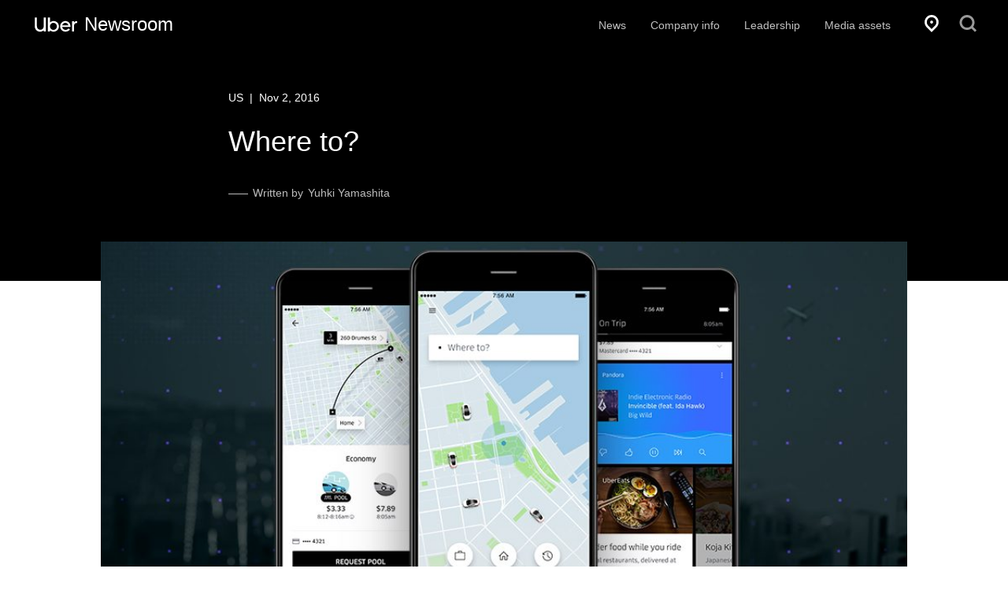

--- FILE ---
content_type: text/html; charset=utf-8
request_url: https://www.uber.com/newsroom/newriderapp
body_size: 27989
content:
<!DOCTYPE html><html lang="en"><head><meta charset="utf-8"><meta http-equiv="X-UA-Compatible" content="IE=edge"><meta name="viewport" content="width=device-width, initial-scale=1"><meta name="google-site-verification" content="MhmxlUArwxE1HbS0x6cdOtvOZ0AjUZpPKywu7pbQ1y4"><link href="https://ubernewsroom.10upcdn.com/images/favicon.ico?ver=1768390136183" rel="shortcut icon"><link href="https://ubernewsroom.10upcdn.com/styles/app.css?ver=1768390136183" rel="stylesheet"><link rel="preconnect" href="https://tags.tiqcdn.com"><script type="application/javascript" nonce="##ADDNONCE##">window.utag_data = {};</script>		<title>Where to? | Uber Newsroom</title>	<meta name="description" content="We designed the new Uber app around you. Gone are the days when everyone’s app looks the same. The new Uber experience is reimagined around a simple question—“Where to?”. After all, you use Uber to get somewhere—or to someone. And by starting with your destination, we can tailor the journey to you." />	<meta name="robots" content="index, follow, max-snippet:-1, max-image-preview:large, max-video-preview:-1" />	<link rel="canonical" href="https://www.uber.com/en-PR/newsroom/newriderapp/" />	<meta property="og:locale" content="en_US" />	<meta property="og:type" content="article" />	<meta property="og:title" content="Where to?" />	<meta property="og:description" content="We designed the new Uber app around you. Gone are the days when everyone’s app looks the same. The new Uber experience is reimagined around a simple question—“Where to?”. After all, you use Uber to get somewhere—or to someone. And by starting with your destination, we can tailor the journey to you." />	<meta property="og:url" content="https://www.uber.com/en-PR/newsroom/newriderapp/" />	<meta property="og:site_name" content="Uber Newsroom" />	<meta property="article:published_time" content="2016-11-02T15:58:45+00:00" />	<meta property="og:image" content="https://ubernewsroomapi.10upcdn.com/wp-content/uploads/2016/11/newsroom_960x540.jpg" />	<meta property="og:image:width" content="960" />	<meta property="og:image:height" content="540" />	<meta property="og:image:type" content="image/jpeg" />	<meta name="author" content="Kaitilin Durkosh" />	<meta name="twitter:card" content="summary_large_image" />	<meta name="twitter:label1" content="Written by" />	<meta name="twitter:data1" content="Kaitilin Durkosh" />	<meta name="twitter:label2" content="Est. reading time" />	<meta name="twitter:data2" content="3 minutes" />	<meta property="fb:pages" content="120945717945722"></head><body><div id="app"><div id="application" class="" lang="en" data-reactroot=""><header class="top-bar-wrapper position--fixed z-20 flex flex-hor-center "><div class="a11y-nav"><a href="#content">Skip to content</a><a href="#footer">Skip to footer</a></div><div class="top-bar top-bar--sides z-30 portable-flush--left flex flex-ver-center"><a id="logo" class="top-bar-logo z-200" aria-label="Uber Newsroom" href="/newsroom/"><span class="top-bar__title" aria-hidden="true"><svg height="19" viewBox="0 0 52 18" fill="none" xmlns="http://www.w3.org/2000/svg" aria-labelledby="uber-logo-title uber-logo-desc"><title id="uber-logo-title">Uber</title><desc id="uber-logo-title">New Uber logo</desc><path d="M2.696 10.568V0.199999H0.176V10.712C0.176 14.672 2.936 17.288 6.536 17.288C8.288 17.288 9.848 16.616 10.976 15.44V17H13.472V0.199999H10.952V10.568C10.952 13.232 9.152 15.032 6.824 15.032C4.472 15.032 2.696 13.28 2.696 10.568ZM15.9494 17H18.3494V15.464C19.4534 16.592 21.0134 17.288 22.7174 17.288C26.3174 17.288 29.1494 14.432 29.1494 10.904C29.1494 7.352 26.3174 4.496 22.7174 4.496C21.0134 4.496 19.4774 5.192 18.3734 6.32V0.199999H15.9494V17ZM18.3254 10.904C18.3254 8.528 20.2214 6.656 22.5494 6.656C24.8534 6.656 26.7494 8.528 26.7494 10.904C26.7494 13.256 24.8534 15.152 22.5494 15.152C20.1974 15.152 18.3254 13.256 18.3254 10.904ZM30.5872 10.88C30.5872 14.528 33.4192 17.264 37.0912 17.264C39.3232 17.264 41.1472 16.28 42.3712 14.648L40.6192 13.352C39.7072 14.576 38.5072 15.152 37.0912 15.152C35.0272 15.152 33.3712 13.664 33.0352 11.672H42.9952V10.88C42.9952 7.232 40.4032 4.52 36.8752 4.52C33.2992 4.52 30.5872 7.424 30.5872 10.88ZM36.8272 6.632C38.6272 6.632 40.1392 7.88 40.5472 9.752H33.0832C33.5152 7.88 35.0272 6.632 36.8272 6.632ZM51.0628 6.92V4.664H50.2228C48.8788 4.664 47.8948 5.288 47.2948 6.272V4.76H44.8948V17H47.3188V10.04C47.3188 8.144 48.4708 6.92 50.0547 6.92H51.0628Z" fill="#FFFFFF"></path></svg><span>Newsroom</span></span></a><nav id="navigation" class="flex-ver-center flex--right hidden--portable"><ul class="primary-nav"><li><a id="nav-home" class="nav-item" href="/newsroom/news/">News</a></li><li><a id="nav-company-info" class="nav-item" href="/newsroom/company-info/">Company info</a></li><li><a id="nav-leadership" class="nav-item" href="/newsroom/leadership/">Leadership</a></li><li><a id="nav-media-assets" class="nav-item" href="/newsroom/media-assets/">Media assets</a></li></ul></nav><div class="top-bar--right flex flex--right--mobile flex-ver-center"><div class="flex-ver-center"><button id="icon-location" aria-label="Location" class="top-bar-button"><svg width="17" height="21" viewBox="0 0 17 21" fill="none" xmlns="http://www.w3.org/2000/svg" role="img" aria-labelledby="location-icon-title location-icon-desc"><title id="location-icon-title">Location Icon</title><desc id="location-icon-desc">Map beacon indicating location switcher</desc><path fill-rule="evenodd" clip-rule="evenodd" d="M8.50011 0C10.653 0 12.8958 0.821735 14.5106 2.55651C17.8298 5.93478 17.8298 11.5043 14.5106 14.7913L8.50011 21L2.4894 14.8826C-0.829799 11.5043 -0.829799 5.93478 2.4894 2.55651C4.10421 0.821735 6.34695 0 8.50011 0ZM8.50018 17.1652L12.6267 12.9652C14.8694 10.5913 14.8694 6.84783 12.6267 4.47391C11.5502 3.37828 10.0252 2.73914 8.50018 2.73914C6.97494 2.73914 5.44992 3.37828 4.37345 4.47391C2.13072 6.84783 2.13072 10.5913 4.37345 12.9652L8.50018 17.1652ZM10.2942 8.67387C10.2942 9.68241 9.49084 10.5 8.5 10.5C7.50916 10.5 6.70581 9.68241 6.70581 8.67387C6.70581 7.66532 7.50916 6.84778 8.5 6.84778C9.49084 6.84778 10.2942 7.66532 10.2942 8.67387Z" fill="white"></path></svg></button><button id="icon-search" aria-label="Search" class="top-bar-button"><svg width="22" height="22" viewBox="0 0 21 22" style="fill:#fff" xmlns="http://www.w3.org/2000/svg" role="img" aria-labelledby="search-icon-title search-icon-desc"><title id="search-icon-title">Search icon</title><desc id="search-icon-desc">Magnifying glass indicating a search icon</desc><path fill-rule="evenodd" clip-rule="evenodd" d="M17.2002 15.1L21.6001 19.5L19.5 21.6L15.1001 17.2C13.5 18.3 11.6001 19 9.5 19C4.30005 19 0 14.7 0 9.5C0 4.30005 4.30005 0 9.5 0C14.7 0 19 4.30005 19 9.5C19 11.6 18.3003 13.5 17.2002 15.1ZM9.5 3.09998C5.8999 3.09998 3 6 3 9.59998C3 13.2 5.8999 16.1 9.5 16.1C13.1001 16.1 16 13.2 16 9.59998C16 6 13.1001 3.09998 9.5 3.09998Z"></path></svg></button><button id="icon-mobile" class="top-bar-button mobile-nav__toggle"><img src="https://ubernewsroom.10upcdn.com/images/hamburger.svg" alt="Toggle navigation"/></button></div></div></div><div class=" height-0 animate-250 z-20 menu-wrapper animate"></div></header><div id="content" class="page-content"><div id="article" data-fallback="false"><article class="flex flex-hor-center bg-white article-wrapper "><header class="article-title__wrapper"><div class="article-title"><span class="article-dateline">US<span class="push-micro--sides"> | </span>Nov 2, 2016</span><h1 id="post-title" class=" ">Where to?</h1><span class="posted-by">Written by</span><span id="post-author" class="author">Yuhki Yamashita</span></div></header><div id="article-share" class="article-share  flex-hor-center"><p class="legal flush text-uber-black-60 primary-font--semibold hidden--portable">Share</p><div class="share-button-row flex"><button class="tooltip-container hover" aria-label="Share article on Facebook"><i class="push-tiny--right icon icon_facebook"></i><span aria-hidden="true" class="tooltip tooltip--small tooltip--right visible-desk-up">Share to Facebook</span></button><button class="tooltip-container hover" aria-label="Share article on Twitter"><i class="push-tiny--right icon icon_twitter"></i><span class="tooltip tooltip--small tooltip--right visible-desk-up">Share to Twitter</span></button><a href="/cdn-cgi/l/email-protection#39" class="tooltip-container hover" aria-label="Email article"><i class="push-tiny--right icon icon_mail"></i><span aria-hidden="true" class="tooltip tooltip--small tooltip--right visible-desk-up">Email</span></a><button class="tooltip-container tooltip--more hover" aria-label="More sharing options"><svg version="1.1" class="icon_more" xmlns="http://www.w3.org/2000/svg" x="0px" y="0px" viewBox="0 0 60 60"><g><path fill="currentColor" d="M8,22c-4.411,0-8,3.589-8,8s3.589,8,8,8s8-3.589,8-8S12.411,22,8,22z"></path><path fill="currentColor" d="M52,22c-4.411,0-8,3.589-8,8s3.589,8,8,8s8-3.589,8-8S56.411,22,52,22z"></path><path fill="currentColor" d="M30,22c-4.411,0-8,3.589-8,8s3.589,8,8,8s8-3.589,8-8S34.411,22,30,22z"></path></g></svg><span class="tooltip tooltip--small tooltip--right visible-desk-up">More sharing options</span></button></div></div><div class="article-hero-wrap"><div class="article-hero"><div class="article-hero-img animate animate-800 zoom-out-fade-in" style="background-image:url(https://ubernewsroomapi.10upcdn.com/wp-content/uploads/2016/11/newsroom_960x540-960x540.jpg)"></div></div></div><div id="post-content" class="article-body flex flex-hor-center "><div><p><strong>Introducing the new Uber rider app</strong></p>
<p>[iframe width=&#8221;560&#8243; height=&#8221;315&#8243; src=&#8221;https://www.youtube.com/embed/I1DdoN6NLDg?list=PLmVTG4mAK7nxdlbFP5LS-9peUykQKXcN8&#8243; frameborder=&#8221;0&#8243; allowfullscreen][/iframe]</p>
<p>&nbsp;</p>
<p>At Uber, we are passionate about using technology to help move people around cities. Seven years ago when we launched in San Francisco, we simply wanted riders to be able to push a button and get a ride. As we expanded to meet riders’ many needs—from UberBLACK and uberX to uberPOOL—we evolved into a global service that helps to move millions of people every day in over 450 cities.</p>
<p>Since our last redesign in 2012, our app has become complicated and harder to navigate. To recapture the clean and simple aesthetic of the original Uber experience—without sacrificing the choice our riders now expect—we rebuilt a faster, smarter rider app completely from the ground up.</p>
<p>We designed the new Uber app around you—and our core beliefs that time is a luxury and that the information you need should always be at your fingertips. Gone are the days when everyone’s app looks the same. The new Uber experience is reimagined around a simple question—“Where to?”.  After all, you use Uber to get somewhere—or to someone. And by starting with your destination, we can tailor the journey to you.</p>
<p>Let’s take a spin.<br />
<img loading="lazy" decoding="async" class="aligncenter wp-image-230206" src="https://ubernewsroomapi.10upcdn.com/wp-content/uploads/2016/11/home_01.gif" alt="home_01" width="315" height="551" /></p>
<p>The new Uber app learns from your routines. So if you’re a frequent rider you’ll see “shortcuts” that predict where you could be headed. This means you can get moving with just one tap. Soon you’ll also be able to connect your calendar with Uber. Once you connect, your meetings and appointments will automatically appear as “shortcuts,” saving you the hassle of digging through another app to find the right address.</p>
<p>We know that people use Uber to meet friends, whether it’s at a concert or a night out. This means your destination is often a person. But figuring out exactly where they are involves a lot of texting back and forth. We’ll soon be introducing a new feature we refer to as <em>people are the new places</em> that enables you to set your destination to a person instead of a place. Just sync your contacts with the app, type their name into the search bar and once they’ve shared their location, you’ll be on your way.</p>
<p><img loading="lazy" decoding="async" class="aligncenter wp-image-230207" src="https://ubernewsroomapi.10upcdn.com/wp-content/uploads/2016/11/confirmation_01.gif" alt="confirmation_01" width="315" height="551" /></p>
<p>After you tell us where you’re going, you can decide how you want to get there. We know that you want a different type of ride for different moments. If you’re on the way to a meeting and want to prep, you’ll choose a solo ride with uberX. To ride in style to a celebration, maybe UberBLACK. And for a run-of-the-mill trip across town, uberPOOL. It’s now much easier to compare the cost of all your options with upfront fares. And for uberPOOL and uberX, you also see what time we expect you to arrive, so you have what you need to make the best decision for your wallet and schedule.</p>
<p><img loading="lazy" decoding="async" class="aligncenter wp-image-230205" src="https://ubernewsroomapi.10upcdn.com/wp-content/uploads/2016/11/feed_01.gif" alt="feed_01" width="315" height="551" /><br />
Once you’re on your way, the focus is on helping you make the most of your ride. You can still split your fare and share your trip status with friends. Soon, we&#8217;ll offer more experiences tailored around where you&#8217;re going. Using Uber to get to the station? Check Transit to see upcoming departures for the train, bus, and subway. Headed somewhere delicious? Browse Yelp reviews right from the app. Exploring a new neighborhood? Use Foursquare for tips on what to do and where to go next. On your way to friends? Play with exclusive Snapchat filters or stream your favorite songs on Pandora to get you in the mood. <span style="font-weight: 400;">And if UberEATS is in your city, order food on the way home so you and your burrito can arrive together. </span></p>
<p>Starting today, the new rider app is rolling out globally on iOS and Android over the next several weeks. We hope you enjoy the ride. To learn more, please visit <a href="http://uber.com/whereto">uber.com/whereto</a>.</p>
</div><div class="share-footer hidden--desk-and-up"><div class="quote-bar push-small--bottom"></div><div id="" class="article-footer social-buttons hidden-desk-up"><p class="share-text soft-gutter--bottom">Share this post</p><div class="share-button-row flex"><button class="tooltip-container hover" aria-label="Share article on Facebook"><i class="push-tiny--right icon icon_facebook"></i><span aria-hidden="true" class="tooltip tooltip--small tooltip--right visible-desk-up">Share to Facebook</span></button><button class="tooltip-container hover" aria-label="Share article on Twitter"><i class="push-tiny--right icon icon_twitter"></i><span class="tooltip tooltip--small tooltip--right visible-desk-up">Share to Twitter</span></button><a href="/cdn-cgi/l/email-protection#75" class="tooltip-container hover" aria-label="Email article"><i class="push-tiny--right icon icon_mail"></i><span aria-hidden="true" class="tooltip tooltip--small tooltip--right visible-desk-up">Email</span></a><button class="tooltip-container tooltip--more hover" aria-label="More sharing options"><svg version="1.1" class="icon_more" xmlns="http://www.w3.org/2000/svg" x="0px" y="0px" viewBox="0 0 60 60"><g><path fill="currentColor" d="M8,22c-4.411,0-8,3.589-8,8s3.589,8,8,8s8-3.589,8-8S12.411,22,8,22z"></path><path fill="currentColor" d="M52,22c-4.411,0-8,3.589-8,8s3.589,8,8,8s8-3.589,8-8S56.411,22,52,22z"></path><path fill="currentColor" d="M30,22c-4.411,0-8,3.589-8,8s3.589,8,8,8s8-3.589,8-8S34.411,22,30,22z"></path></g></svg><span class="tooltip tooltip--small tooltip--right visible-desk-up">More sharing options</span></button></div></div></div></div></article><footer id="latest-articles" class="latest-articles flex flex-hor-center"><h4 id="latest-articles-title" class="push-huge--top soft-tiny--ends portable-hard">The latest Uber news</h4><div class="full-width flex flex-hor-center"><div class="body-wrapper feeds-wrapper"><div class="feed-item feed-default transition animate slide-in-fade-in--bottom-small"><a class="feed-link" href="/en-AE/newsroom/launch-autonomous-dubai/"><div class="feed-card feed-spacing"><p class="feed-info push-tiny--top">US<!-- --> | <!-- -->Dec 12, 2025</p><h5 class="feed-title">WeRide and Uber Launch Autonomous Robotaxi Rides in Dubai, Expanding AV Footprint in the UAE</h5><div class="feed-excerpt">WeRide and Uber Launch Autonomous Robotaxi Rides in Dubai, Expanding AV Footprint in the UAE</div></div></a></div><div class="feed-item feed-default transition animate slide-in-fade-in--bottom-small"><a class="feed-link" href="/newsroom/driving-change-moving-forward/"><div class="feed-img"></div><div class="feed-card feed-spacing"><p class="feed-info push-tiny--top">US<!-- --> | <!-- -->Dec 11, 2025</p><h5 class="feed-title">Driving Change: Moving Forward Together</h5></div></a></div><div class="feed-item feed-default transition animate slide-in-fade-in--bottom-small"><a class="feed-link" href="/en-AE/newsroom/uber-weride-fullydriverless-abudhabi/"><div class="feed-img"></div><div class="feed-card feed-spacing"><p class="feed-info push-tiny--top">US<!-- --> | <!-- -->Nov 26, 2025</p><h5 class="feed-title">WeRide and Uber Launch Middle East’s First Fully Driverless Robotaxi Commercial Operations in Abu Dhabi, UAE</h5></div></a></div><div class="feed-item feed-default transition animate slide-in-fade-in--bottom-small"><a class="feed-link" href="/newsroom/la28/"><div class="feed-img"></div><div class="feed-card feed-spacing"><p class="feed-info push-tiny--top">US<!-- --> | <!-- -->Jul 9, 2025</p><h5 class="feed-title">Uber Partners with the LA28 Olympic and Paralympic Games and Team USA as the Official Rideshare and On-Demand Delivery Partner to Help Games Stakeholders Go Anywhere and Get Anything</h5></div></a></div><div class="feed-item feed-default transition animate slide-in-fade-in--bottom-small"><a class="feed-link" href="/newsroom/uber-boat-uber-copter-italy/"><div class="feed-img"></div><div class="feed-card feed-spacing"><p class="feed-info push-tiny--top">US<!-- --> | <!-- -->Jun 9, 2025</p><h5 class="feed-title">La Dolce Vita! Introducing Uber Copter &amp; Uber Boat in Italy</h5></div></a></div><div class="feed-item feed-default transition animate slide-in-fade-in--bottom-small"><a class="feed-link" href="/newsroom/uber-advertising-creative-studio/"><div class="feed-img"></div><div class="feed-card feed-spacing"><p class="feed-info push-tiny--top">US<!-- --> | <!-- -->Jun 9, 2025</p><h5 class="feed-title">Uber Advertising Unveils Creative Studio to Power Connective Brand Moments</h5></div></a></div></div></div><div class="body-wrapper pagination"><a class="btn btn--cta btn--huge btn-link-underline btn-link-underline--blue hard flush" href="/newsroom/news/">View more news</a></div></footer></div></div><div id="footer" class="footer-wrapper flex flex-hor-center bg-uber-black"><div class="footer-inner"><div class="extended-footer soft-gutter--sides soft-gutter--top center-block"><div class="five-twelfths lap-five-twelfths layout__item palm-one-whole"><div class="flex-ver-center layout palm-soft-small--top"><div id="footer-logo" class="footer-logo layout__item five-twelfths portable-one-half"><svg height="26" viewBox="0 0 52 18" fill="none" xmlns="http://www.w3.org/2000/svg" aria-labelledby="uber-logo-title uber-logo-desc"><title id="uber-logo-title">Uber</title><desc id="uber-logo-title">New Uber logo</desc><path d="M2.696 10.568V0.199999H0.176V10.712C0.176 14.672 2.936 17.288 6.536 17.288C8.288 17.288 9.848 16.616 10.976 15.44V17H13.472V0.199999H10.952V10.568C10.952 13.232 9.152 15.032 6.824 15.032C4.472 15.032 2.696 13.28 2.696 10.568ZM15.9494 17H18.3494V15.464C19.4534 16.592 21.0134 17.288 22.7174 17.288C26.3174 17.288 29.1494 14.432 29.1494 10.904C29.1494 7.352 26.3174 4.496 22.7174 4.496C21.0134 4.496 19.4774 5.192 18.3734 6.32V0.199999H15.9494V17ZM18.3254 10.904C18.3254 8.528 20.2214 6.656 22.5494 6.656C24.8534 6.656 26.7494 8.528 26.7494 10.904C26.7494 13.256 24.8534 15.152 22.5494 15.152C20.1974 15.152 18.3254 13.256 18.3254 10.904ZM30.5872 10.88C30.5872 14.528 33.4192 17.264 37.0912 17.264C39.3232 17.264 41.1472 16.28 42.3712 14.648L40.6192 13.352C39.7072 14.576 38.5072 15.152 37.0912 15.152C35.0272 15.152 33.3712 13.664 33.0352 11.672H42.9952V10.88C42.9952 7.232 40.4032 4.52 36.8752 4.52C33.2992 4.52 30.5872 7.424 30.5872 10.88ZM36.8272 6.632C38.6272 6.632 40.1392 7.88 40.5472 9.752H33.0832C33.5152 7.88 35.0272 6.632 36.8272 6.632ZM51.0628 6.92V4.664H50.2228C48.8788 4.664 47.8948 5.288 47.2948 6.272V4.76H44.8948V17H47.3188V10.04C47.3188 8.144 48.4708 6.92 50.0547 6.92H51.0628Z" fill="#FFFFFF"></path></svg></div></div><div class="layout layout--middle"><a href="https://help.uber.com/?state=7CkrhNW99ati1BhopTP-I4oWUWR_lazIRN1BpvKcfEo%3D" class="layout__item help-selector" target="_blank" rel="noopener noreferrer"><svg width="18" height="18" viewBox="0 0 19 19" version="1.1" xmlns="http://www.w3.org/2000/svg"><g id="circle-question_mark-outlined" fill="#fff" fill-rule="nonzero"><path d="M9,0 C4.00909091,0 0,4.00909091 0,9 C0,13.9909091 4.00909091,18 9,18 C13.9909091,18 18,13.9909091 18,9 C18,4.00909091 13.9909091,0 9,0 Z M9,15.5454545 C5.4,15.5454545 2.45454545,12.6 2.45454545,9 C2.45454545,5.4 5.4,2.45454545 9,2.45454545 C12.6,2.45454545 15.5454545,5.4 15.5454545,9 C15.5454545,12.6 12.6,15.5454545 9,15.5454545 Z" id="Shape"></path><polygon id="Path" points="9.89109892 11.9411765 7.50874598 11.9411765 7.50874598 13.5294118 9.89109892 13.5294118"></polygon><path d="M9.09697941,4 C7.58815588,4 6.31764706,5.03236088 6,6.54118441 L8.30286176,7.01763912 C8.38227353,6.62058029 8.69992059,6.38235294 9.09697941,6.38235294 C9.49403824,6.38235294 9.89109706,6.77941176 9.89109706,7.17647059 C9.89109706,7.49411765 9.73219412,7.732345 9.41454706,7.89116853 L7.50874412,8.84412559 L7.50874412,11.2264785 L9.89109706,11.2264785 L9.89109706,10.4323609 L10.4471382,10.1941097 C11.5589029,9.63822735 12.27345,8.52647853 12.27345,7.33530206 C12.27345,5.42941971 10.8440382,4 9.09697941,4 Z" id="Path"></path></g></svg><span class="text">Help</span></a></div><div class="layout layout--middle"><div class="layout__item"><div class="trapper"><div id="footer-lang-picker"><div class="language-selector"><div class="footer-categories-box"><button id="lang-picker-button" type="button" class="btn btn--small btn--full btn--reverse-outline btn--clean btn-language-picker extended-footer__list" aria-label="Select a language" aria-controls="lang-picker-modal"><svg width="18" height="18" viewBox="0 0 18 18" fill="none" xmlns="http://www.w3.org/2000/svg" aria-labelledby="language-picker-icon-title language-picker-icon-desc"><title id="language-picker-icon-title">Language Picker</title><desc id="language-picker-icon-desc">Allows the user to change the language of the site</desc><path d="M9 0.75C4.425 0.75 0.75 4.425 0.75 9C0.75 13.575 4.425 17.25 9 17.25C13.575 17.25 17.25 13.575 17.25 9C17.25 4.425 13.575 0.75 9 0.75ZM15 9C15 9.525 14.925 10.05 14.775 10.5C14.325 9.375 13.575 8.17499 12.525 6.97499L13.875 5.625C14.625 6.6 15 7.725 15 9ZM4.875 4.875C5.85 4.875 7.575 5.475 9.375 7.05L6.97504 9.45C5.32504 7.35 4.875 5.625 4.875 4.875ZM10.9501 8.625C12.6751 10.65 13.125 12.375 13.125 13.125C12.15 13.125 10.425 12.525 8.625 10.95L10.9501 8.625ZM12.375 4.05L10.9501 5.47499C9.75007 4.42499 8.54993 3.67499 7.42493 3.22499C7.94993 3.07499 8.39993 3 8.92493 3C10.2749 3 11.4 3.375 12.375 4.05ZM3 9C3 8.475 3.07504 7.95 3.22504 7.5C3.67504 8.625 4.42504 9.82501 5.47504 11.025L4.125 12.375C3.375 11.4 3 10.275 3 9ZM5.625 13.95L7.04993 12.525C8.24993 13.575 9.45007 14.325 10.5751 14.775C10.0501 14.925 9.60007 15 9.07507 15C7.72507 15 6.6 14.625 5.625 13.95Z" fill="white"></path></svg><span class="text">English</span></button></div><div id="lang-picker-modal" class="language-picker__wrap language-picker-closed fade-out-zoom"><div class="language-picker animate animate-250"></div></div></div></div></div></div></div><div class="layout layout--middle lang-locale-link push-huge--bottom"><div class="layout__item"><button id="icon-location" aria-label="Location" class="footer-lang-btn btn btn--small"><svg width="17" height="21" viewBox="0 0 17 21" fill="none" xmlns="http://www.w3.org/2000/svg" role="img" aria-labelledby="location-icon-title location-icon-desc"><title id="location-icon-title">Location Icon</title><desc id="location-icon-desc">Map beacon indicating location switcher</desc><path fill-rule="evenodd" clip-rule="evenodd" d="M8.50011 0C10.653 0 12.8958 0.821735 14.5106 2.55651C17.8298 5.93478 17.8298 11.5043 14.5106 14.7913L8.50011 21L2.4894 14.8826C-0.829799 11.5043 -0.829799 5.93478 2.4894 2.55651C4.10421 0.821735 6.34695 0 8.50011 0ZM8.50018 17.1652L12.6267 12.9652C14.8694 10.5913 14.8694 6.84783 12.6267 4.47391C11.5502 3.37828 10.0252 2.73914 8.50018 2.73914C6.97494 2.73914 5.44992 3.37828 4.37345 4.47391C2.13072 6.84783 2.13072 10.5913 4.37345 12.9652L8.50018 17.1652ZM10.2942 8.67387C10.2942 9.68241 9.49084 10.5 8.5 10.5C7.50916 10.5 6.70581 9.68241 6.70581 8.67387C6.70581 7.66532 7.50916 6.84778 8.5 6.84778C9.49084 6.84778 10.2942 7.66532 10.2942 8.67387Z" fill="white"></path></svg><span>US</span></button></div></div><div class="layout layout--middle app-store-icons"><div class="layout__item"><div class="flex"><a aria-label="Download Uber on the App Store (iOS)" href="https://apps.apple.com/us/app/uber/id368677368?uclick_id=c33a8d2c-1390-4ad3-9c63-bb9b1997e716" target="_blank" rel="noopener noreferrer" class="push-huge--right portable-push-large--right"><svg width="127px" height="38px" viewBox="0 0 127 38" version="1.1" xmlns="http://www.w3.org/2000/svg" class="apple-store-btn"><defs><linearGradient x1="49.9984472%" y1="100.265508%" x2="49.9984472%" y2="-260.382794%" id="linearGradient-1"><stop stop-color="#1A1A1A" stop-opacity="0.1" offset="0%"></stop><stop stop-color="#212121" stop-opacity="0.151" offset="12.3%"></stop><stop stop-color="#353535" stop-opacity="0.227" offset="30.8%"></stop><stop stop-color="#575757" stop-opacity="0.318" offset="53.2%"></stop><stop stop-color="#858585" stop-opacity="0.421" offset="78.3%"></stop><stop stop-color="#B3B3B3" stop-opacity="0.51" offset="100%"></stop></linearGradient></defs><g id="Page-1" stroke="none" stroke-width="1"><g id="download-on-the-app-store-apple"><path d="M126.157451,33.1871684 C126.157452,34.1436685 125.777125,35.060938 125.100245,35.7369327 C124.423366,36.4129273 123.505457,36.7921952 122.548704,36.7911963 L4.45116529,36.7911963 C2.45795584,36.7932764 0.840309003,35.1798493 0.837711379,33.1871684 L0.837711379,4.44622238 C0.840307629,2.45278074 2.45719392,0.838006942 4.45116529,0.837489506 L122.547762,0.837489506 C123.505025,0.837489473 124.423067,1.21772419 125.099865,1.89451995 C125.776664,2.57131571 126.15676,3.48921345 126.15651,4.44622238 L126.157451,33.1871684 Z" id="Path" fill="#FFFFFF"></path><path d="M122.548704,37.6296268 L4.45116529,37.6296268 C1.99600662,37.6291123 0.00467149545,35.6416724 0,33.1871684 L0,4.44716337 C0.00363201142,1.99146647 1.994816,0.00207270077 4.45116529,0 L122.547762,0 C125.003683,0.0031067895 126.994261,1.99189591 126.998928,4.44716337 L126.998928,33.1871684 C127.00081,35.637531 125.000657,37.6296268 122.548704,37.6296268 L122.548704,37.6296268 Z" id="Path" fill="#A6A6A6"></path><path d="M126.157451,33.1871684 C126.157452,34.1436685 125.777125,35.060938 125.100245,35.7369327 C124.423366,36.4129273 123.505457,36.7921952 122.548704,36.7911963 L4.45116529,36.7911963 C2.45795584,36.7932764 0.840309003,35.1798493 0.837711379,33.1871684 L0.837711379,4.44622238 C0.840307629,2.45278074 2.45719392,0.838006942 4.45116529,0.837489506 L122.547762,0.837489506 C123.505025,0.837489473 124.423067,1.21772419 125.099865,1.89451995 C125.776664,2.57131571 126.15676,3.48921345 126.15651,4.44622238 L126.157451,33.1871684 Z" id="Path" fill="#000000"></path><path d="M28.3579421,18.616733 C28.3306458,15.5838918 30.8418975,14.1084047 30.9567298,14.0397117 C29.534503,11.9666899 27.3300984,11.6834491 26.5554507,11.6608651 C24.7040144,11.4660782 22.9081119,12.7684215 21.9649806,12.7684215 C21.0030244,12.7684215 19.5506776,11.6796851 17.9853809,11.7116791 C15.9711086,11.7427321 14.0867287,12.9086304 13.0532375,14.7191133 C10.9203679,18.4106541 12.5110783,23.8355159 14.5545293,26.8194252 C15.5767254,28.2817383 16.7711701,29.9124903 18.3345842,29.8550894 C19.8641134,29.7929834 20.4354514,28.8811549 22.2812402,28.8811549 C24.1100865,28.8811549 24.6465983,29.8550894 26.2410736,29.8183904 C27.8826114,29.7929834 28.9161026,28.3504313 29.9025312,26.8758851 C31.0837984,25.2018471 31.5581878,23.5513341 31.5770128,23.4666441 C31.5393628,23.4534702 28.3899445,22.2508729 28.3579421,18.616733 Z M25.3459461,9.69794027 C26.1685975,8.66942788 26.7314642,7.27016171 26.5752169,5.85019355 C25.3845373,5.90288951 23.8954818,6.67356806 23.0380042,7.67949647 C22.2793577,8.56591794 21.6016586,10.0188211 21.7767309,11.3851523 C23.1142453,11.4848982 24.4875272,10.7104557 25.3459461,9.69794027 L25.3459461,9.69794027 Z" id="Shape" fill="#FFFFFF"></path><path d="M122.548704,4.94570093e-16 L59.2920819,0 L84.0685725,37.6296268 L122.548704,37.6296268 C125.004319,37.6275565 126.9952,35.6393072 126.999869,33.1843454 L126.999869,4.44716337 C126.99572,1.99168125 125.004838,0.00258995373 122.548704,4.94570093e-16 Z" id="Path" fill="url(#linearGradient-1)"></path><g id="Group" transform="translate(39.532447, 15.996991)" fill="#FFFFFF"><path d="M10.9796666,13.6482559 L8.84209067,13.6482559 L7.67117724,9.96988911 L3.60121768,9.96988911 L2.48583792,13.6482559 L0.404736959,13.6482559 L4.43798781,1.12543534 L6.92853198,1.12543534 L10.9796666,13.6482559 L10.9796666,13.6482559 Z M7.31820896,8.42665003 L6.25930413,5.15667696 C6.14729553,4.82262215 5.93645581,4.03594662 5.62772622,2.79759135 L5.59007627,2.79759135 C5.46583144,3.33019703 5.26722795,4.11687257 4.99520707,5.15667696 L3.95418596,8.42665003 L7.31820896,8.42665003 Z M21.3315202,9.02230267 C21.3315202,10.5580138 20.914547,11.7719031 20.0796594,12.6630295 C19.3323079,13.4562921 18.4032954,13.8524528 17.2954456,13.8524528 C16.0991185,13.8524528 15.2388171,13.4261801 14.7164241,12.5717526 L14.7164241,17.3096848 L12.7096817,17.3096848 L12.7096817,7.58633752 C12.7096817,6.62181309 12.684268,5.63282267 12.6353231,4.61842527 L14.4001645,4.61842527 L14.5121731,6.04968543 L14.549823,6.04968543 C15.2190509,4.97130007 16.2346583,4.43210738 17.5975865,4.43210738 C18.66308,4.43210738 19.5525601,4.85273414 20.2641441,5.69492864 C20.9747869,6.53900514 21.3315202,7.64750249 21.3315202,9.02230267 Z M19.2871279,9.09570063 C19.2871279,8.21680715 19.0894657,7.49223758 18.6922587,6.92105091 C18.2583431,6.32728026 17.6757101,6.02992444 16.9453011,6.02992444 C16.4502042,6.02992444 16.0002873,6.19554034 15.5983741,6.52206715 C15.1955197,6.85141696 14.93197,7.2814537 14.8086664,7.81405939 C14.7536212,8.01324227 14.7223426,8.21823677 14.7154828,8.42476803 L14.7154828,9.93130814 C14.7154828,10.5871847 14.91691,11.1414334 15.3197645,11.5949952 C15.722619,12.0466749 16.2459533,12.2734558 16.8897674,12.2734558 C17.6455901,12.2734558 18.2338706,11.9808049 18.6546088,11.4002083 C19.0762882,10.8177296 19.2871279,10.0498741 19.2871279,9.09570063 L19.2871279,9.09570063 Z M31.7200826,9.02230267 C31.7200826,10.5580138 31.3031094,11.7719031 30.4682217,12.6630295 C29.719929,13.4562921 28.7918577,13.8524528 27.6830667,13.8524528 C26.4867396,13.8524528 25.6264382,13.4261801 25.1040452,12.5717526 L25.1040452,17.3096848 L23.0973028,17.3096848 L23.0973028,7.58633752 C23.0973028,6.62181309 23.0718891,5.63282267 23.0229442,4.61842527 L24.7877856,4.61842527 L24.8997942,6.04968543 L24.9374441,6.04968543 C25.6057307,4.97130007 26.6213381,4.43210738 27.9852076,4.43210738 C29.0497599,4.43210738 29.9392399,4.85273414 30.6527065,5.69492864 C31.362408,6.53900514 31.7200826,7.64750249 31.7200826,9.02230267 L31.7200826,9.02230267 Z M29.674749,9.09570063 C29.674749,8.21680715 29.4761456,7.49223758 29.0789386,6.92105091 C28.6450229,6.32728026 28.0642725,6.02992444 27.3338634,6.02992444 C26.8387666,6.02992444 26.3888497,6.19554034 25.985054,6.52206715 C25.5821995,6.85141696 25.3195911,7.2814537 25.1962875,7.81405939 C25.1351064,8.06248324 25.1021627,8.26479812 25.1021627,8.42476803 L25.1021627,9.93130814 C25.1021627,10.5871847 25.3045311,11.1414334 25.7055031,11.5949952 C26.1083576,12.0457339 26.6316919,12.2734558 27.2773885,12.2734558 C28.0341525,12.2734558 28.622433,11.9808049 29.0422299,11.4002083 C29.4639093,10.8177296 29.674749,10.0498741 29.674749,9.09570063 L29.674749,9.09570063 Z M43.335092,10.135505 C43.335092,11.2016574 42.9623575,12.0683179 42.2215948,12.7373685 C41.4064734,13.467584 40.2685036,13.8336328 38.8095681,13.8336328 C37.4616999,13.8336328 36.3811463,13.573917 35.5660249,13.0535443 L36.0300605,11.3813883 C36.9101281,11.902702 37.8767906,12.1624178 38.9291067,12.1624178 C39.6858707,12.1624178 40.2741511,11.9911559 40.6939481,11.6514551 C41.1146862,11.3108133 41.3274085,10.8553696 41.3274085,10.2870059 C41.3274085,9.77792523 41.1513949,9.35165248 40.8059567,9.00442368 C40.4586359,8.65813589 39.8844741,8.33537308 39.077824,8.03895825 C36.8847144,7.22122974 35.7872184,6.02521944 35.7872184,4.45186837 C35.7872184,3.42429698 36.1750129,2.58304347 36.9487193,1.92528486 C37.7224258,1.26846725 38.7483869,0.940058445 40.0247202,0.940058445 C41.1645724,0.940058445 42.1142924,1.13860933 42.8682326,1.53477009 L42.3646646,3.17022713 C41.654963,2.78629935 40.8539603,2.59433547 39.9578915,2.59433547 C39.2500725,2.59433547 38.6947357,2.76842037 38.2975288,3.11470816 C37.9633855,3.42429698 37.7939607,3.80163776 37.7939607,4.24955349 C37.7939607,4.7435782 37.9869167,5.15385396 38.3709462,5.47567577 C38.7041482,5.77209059 39.3121949,6.0948534 40.1913212,6.4411412 C41.2699923,6.87588294 42.0625237,7.38214064 42.5698568,7.9636783 C43.0809549,8.54521596 43.335092,9.27072653 43.335092,10.135505 Z M49.9868969,6.12402438 L47.7749623,6.12402438 L47.7749623,10.5081408 C47.7749623,11.6232251 48.1646393,12.1793558 48.9458758,12.1793558 C49.3044915,12.1793558 49.6019261,12.1492438 49.8372383,12.0861969 L49.892772,13.609675 C49.4974475,13.7574119 48.976937,13.8317508 48.3321816,13.8317508 C47.5396501,13.8317508 46.9203085,13.589914 46.4732153,13.1062403 C46.0280047,12.6225665 45.8039875,11.812366 45.8039875,10.6718747 L45.8039875,6.12026039 L44.4862392,6.12026039 L44.4862392,4.61466128 L45.8039875,4.61466128 L45.8039875,2.96132525 L47.7749623,2.3666136 L47.7749623,4.61466128 L49.9868969,4.61466128 L49.9868969,6.12402438 L49.9868969,6.12402438 Z M59.947191,9.05900165 C59.947191,10.4469758 59.5499841,11.5865262 58.7574526,12.4776526 C57.9282125,13.3951271 56.825069,13.8524528 55.4499046,13.8524528 C54.1227438,13.8524528 53.067604,13.4130061 52.2807201,12.5350536 C51.4938361,11.6552191 51.1003941,10.5467218 51.1003941,9.20956156 C51.1003941,7.81029539 51.5070136,6.66415807 52.3174288,5.77303159 C53.1297264,4.88096412 54.2234575,4.43493038 55.5986219,4.43493038 C56.9239001,4.43493038 57.9884524,4.87531812 58.7941613,5.7542116 C59.5641028,6.6067571 59.947191,7.70772645 59.947191,9.05900165 Z M57.8670313,9.10511062 C57.8670313,8.27797211 57.6881941,7.56845853 57.3295783,6.97468788 C56.9088401,6.25764631 56.3064409,5.89912552 55.5261457,5.89912552 C54.7223193,5.89912552 54.1058014,6.25764631 53.6860044,6.97468788 C53.3264474,7.56845853 53.1476101,8.29020511 53.1476101,9.1427506 C53.1476101,9.97083011 53.3264474,10.6822257 53.6860044,11.2741143 C54.1199201,11.9911559 54.725143,12.3496767 55.5092032,12.3496767 C56.276321,12.3496767 56.8777789,11.9836279 57.3126358,11.2562354 C57.6816053,10.6483497 57.8670313,9.93413113 57.8670313,9.10511062 Z M66.4728686,6.38279923 C66.2641528,6.34512825 66.0524381,6.32654513 65.8403494,6.32728026 C65.1344129,6.32728026 64.5884886,6.59264211 64.2044591,7.12712979 C63.871257,7.59762951 63.7037148,8.19234116 63.7037148,8.91032374 L63.7037148,13.6482559 L61.6969725,13.6482559 L61.6969725,7.46212559 C61.6987621,6.51422232 61.6793047,5.56639797 61.638615,4.61936627 L63.3865139,4.61936627 L63.4599313,6.34704125 L63.515465,6.34704125 C63.7281872,5.7532706 64.0613893,5.27430189 64.5188362,4.9157811 C64.9375539,4.60250141 65.446309,4.43285127 65.9693005,4.43210738 C66.1547265,4.43210738 66.3222688,4.44528138 66.4709861,4.46880636 L66.4728686,6.38279923 L66.4728686,6.38279923 Z M75.4476753,8.70612686 C75.4527639,9.01110444 75.4281758,9.31585405 75.3742579,9.61607332 L69.354031,9.61607332 C69.3766209,10.5081408 69.668408,11.1913064 70.2275098,11.6618061 C70.7348429,12.0814919 71.3908932,12.2922757 72.1966022,12.2922757 C73.0879647,12.2922757 73.9012036,12.1511258 74.6325539,11.866003 L74.946931,13.2577412 C74.0922771,13.630377 73.0832585,13.8157538 71.9189338,13.8157538 C70.5183557,13.8157538 69.4189771,13.4035961 68.6189157,12.5811626 C67.8207368,11.7577881 67.4207061,10.6511727 67.4207061,9.26508053 C67.4207061,7.90439533 67.7924993,6.770491 68.5370271,5.86619054 C69.316381,4.90072511 70.3696384,4.41799239 71.6949166,4.41799239 C72.9966636,4.41799239 73.982151,4.90072511 74.6513789,5.86619054 C75.1813019,6.63122308 75.4476753,7.57975052 75.4476753,8.70612686 L75.4476753,8.70612686 Z M73.5341166,8.18575417 C73.5482354,7.59010152 73.4164605,7.07725682 73.1444396,6.64345608 C72.7971189,6.08450241 72.2624896,5.80596657 71.5461993,5.80596657 C70.8901489,5.80596657 70.3555196,6.07791541 69.9489002,6.62369509 C69.6147569,7.05749583 69.4161534,7.57880953 69.3549722,8.18387217 L73.5341166,8.18575417 Z" id="Shape"></path></g><g id="Group" transform="translate(40.473696, 5.645997)" fill="#FFFFFF"><path d="M2.08110097,7.04902684 C1.52294046,7.04902684 1.04007986,7.02173785 0.638166646,6.97562888 L0.638166646,0.921238456 C1.20028848,0.834426672 1.76833367,0.791637927 2.33712062,0.793262532 C4.63847379,0.793262532 5.69831988,1.92528486 5.69831988,3.77058477 C5.69831988,5.89912552 4.44645905,7.04902684 2.08110097,7.04902684 Z M2.41806801,1.56958707 C2.10745593,1.56958707 1.84296503,1.58840706 1.62365408,1.63357504 L1.62365408,6.23600332 C1.74225142,6.25482331 1.97003361,6.2632923 2.29005819,6.2632923 C3.79793867,6.2632923 4.65635752,5.40510081 4.65635752,3.79787376 C4.65635752,2.3647316 3.87982731,1.56958707 2.41806801,1.56958707 L2.41806801,1.56958707 Z M9.00116171,7.09513581 C7.70412094,7.09513581 6.86358582,6.12684738 6.86358582,4.81227116 C6.86358582,3.44217597 7.72200467,2.46541854 9.07457911,2.46541854 C10.3527949,2.46541854 11.212155,3.387598 11.212155,4.7398142 C11.212155,6.12684738 10.3264399,7.09513581 9.00116171,7.09513581 Z M9.03881166,3.18622412 C8.32628636,3.18622412 7.86978072,3.85245173 7.86978072,4.78404118 C7.86978072,5.69775164 8.33569885,6.36397924 9.02939917,6.36397924 C9.72309949,6.36397924 10.1890176,5.65164266 10.1890176,4.76522119 C10.1890176,3.86186172 9.73251198,3.18622412 9.03881166,3.18622412 Z M18.6084876,2.55669549 L17.2201457,6.99444887 L16.3156057,6.99444887 L15.7405027,5.06728201 C15.5975071,4.59588405 15.478444,4.11755936 15.3837694,3.63413985 L15.3649444,3.63413985 C15.2924683,4.11781357 15.155046,4.60242828 15.0091524,5.06728201 L14.3973407,6.99444887 L13.4833882,6.99444887 L12.176935,2.55669549 L13.1906599,2.55669549 L13.6932867,4.66641625 C13.811884,5.16890995 13.9116564,5.64317367 13.9944863,6.0910894 L14.0133113,6.0910894 C14.0857874,5.71751262 14.2043847,5.2507769 14.3785158,4.67582624 L15.0091524,2.55763649 L15.8129788,2.55763649 L16.4163193,4.63065827 C16.5622128,5.13315197 16.6808102,5.62623568 16.7730526,6.0920304 L16.7994075,6.0920304 C16.8634124,5.63564567 16.9641261,5.15103096 17.1006071,4.63065827 L17.6399427,2.55763649 L18.6084876,2.55669549 L18.6084876,2.55669549 Z M23.7194683,6.99444887 L22.7330396,6.99444887 L22.7330396,4.44622237 C22.7330396,3.66142884 22.43184,3.26809107 21.837912,3.26809107 C21.2533966,3.26809107 20.8514834,3.77058477 20.8514834,4.35494543 L20.8514834,6.99444887 L19.8650547,6.99444887 L19.8650547,3.82516274 C19.8650547,3.43276597 19.8556422,3.01213922 19.828346,2.55575449 L20.6961773,2.55575449 L20.7422985,3.24080209 L20.7695947,3.24080209 C21.0350269,2.76653837 21.5734211,2.46541854 22.1767616,2.46541854 C23.1085978,2.46541854 23.7204095,3.17775512 23.7204095,4.33706644 L23.7194683,6.99444887 L23.7194683,6.99444887 Z M26.4396771,6.99444887 L25.4523072,6.99444887 L25.4523072,0.520372693 L26.4396771,0.520372693 L26.4396771,6.99444887 Z M30.0361886,7.09513581 C28.740089,7.09513581 27.8986127,6.12684738 27.8986127,4.81227116 C27.8986127,3.44217597 28.7570315,2.46541854 30.1086647,2.46541854 C31.3878218,2.46541854 32.2462406,3.387598 32.2462406,4.7398142 C32.2471819,6.12684738 31.3605255,7.09513581 30.0361886,7.09513581 Z M30.0728973,3.18622412 C29.360372,3.18622412 28.9038663,3.85245173 28.9038663,4.78404118 C28.9038663,5.69775164 29.3707257,6.36397924 30.0625435,6.36397924 C30.7571851,6.36397924 31.222162,5.65164266 31.222162,4.76522119 C31.2231032,3.86186172 30.7675388,3.18622412 30.0728973,3.18622412 L30.0728973,3.18622412 Z M36.1354804,6.99444887 L36.0639455,6.48348617 L36.0375905,6.48348617 C35.7363909,6.89470293 35.2968278,7.09513581 34.7396085,7.09513581 C33.9442533,7.09513581 33.3795041,6.53806414 33.3795041,5.78902858 C33.3795041,4.69370523 34.3292241,4.12722356 35.9735856,4.12722356 L35.9735856,4.04535661 C35.9735856,3.46099596 35.6639148,3.16834513 35.0521031,3.16834513 C34.6144224,3.16834513 34.230393,3.27844206 33.8924847,3.49769494 L33.6919987,2.84934632 C34.1023831,2.59339447 34.6144224,2.46541854 35.2158804,2.46541854 C36.3754988,2.46541854 36.9609556,3.07706818 36.9609556,4.30130846 L36.9609556,5.9358245 C36.9609556,6.38374023 36.9807218,6.73096903 37.0249605,6.99538987 L36.1354804,6.99444887 L36.1354804,6.99444887 Z M35.9999406,4.78404118 C34.9043271,4.78404118 34.3546378,5.04940302 34.3546378,5.67893165 C34.3546378,6.14472637 34.6379537,6.37244824 35.0313956,6.37244824 C35.5330812,6.37244824 35.9999406,5.98946146 35.9999406,5.46908877 L35.9999406,4.78404118 L35.9999406,4.78404118 Z M41.7509704,6.99444887 L41.7048492,6.28211229 L41.677553,6.28211229 C41.3942371,6.82036397 40.9179653,7.09513581 40.2525024,7.09513581 C39.1823026,7.09513581 38.3897711,6.15413637 38.3897711,4.83015015 C38.3897711,3.44217597 39.2114813,2.46447755 40.3334498,2.46447755 C40.9273777,2.46447755 41.3481159,2.66491043 41.5853106,3.06765819 L41.6050768,3.06765819 L41.6050768,0.520372693 L42.5924468,0.520372693 L42.5924468,5.79843858 C42.5924468,6.22753432 42.6028005,6.62934109 42.6291555,6.99444887 L41.7509704,6.99444887 Z M41.6050768,4.38317541 C41.6050768,3.76211578 41.1937511,3.23233309 40.5659382,3.23233309 C39.834588,3.23233309 39.3874948,3.88068171 39.3874948,4.79345117 C39.3874948,5.68834164 39.8515304,6.30093228 40.546172,6.30093228 C41.1664549,6.30093228 41.6050768,5.7617396 41.6050768,5.12280098 L41.6050768,4.38317541 Z M48.8526921,7.09513581 C47.5565926,7.09513581 46.7160575,6.12684738 46.7160575,4.81227116 C46.7160575,3.44217597 47.5744764,2.46541854 48.9261095,2.46541854 C50.2052666,2.46541854 51.0636854,3.387598 51.0636854,4.7398142 C51.0646267,6.12684738 50.1789116,7.09513581 48.8526921,7.09513581 Z M48.8894008,3.18622412 C48.1778168,3.18622412 47.7213112,3.85245173 47.7213112,4.78404118 C47.7213112,5.69775164 48.1872293,6.36397924 48.8799884,6.36397924 C49.5746299,6.36397924 50.0396068,5.65164266 50.0396068,4.76522119 C50.0414893,3.86186172 49.5849837,3.18622412 48.8894008,3.18622412 Z M56.3685633,6.99444887 L55.3811934,6.99444887 L55.3811934,4.44622238 C55.3811934,3.66142884 55.0799938,3.26809107 54.4860659,3.26809107 C53.9015504,3.26809107 53.5005784,3.77058477 53.5005784,4.35494543 L53.5005784,6.99444887 L52.5132085,6.99444887 L52.5132085,3.82516274 C52.5132085,3.43276597 52.503796,3.01213922 52.4764998,2.55575449 L53.3443311,2.55575449 L53.3904523,3.24080209 L53.4177485,3.24080209 C53.6822394,2.76653837 54.221575,2.46447754 54.8239742,2.46447754 C55.7558104,2.46447754 56.3685633,3.17681412 56.3685633,4.33612544 L56.3685633,6.99444887 Z M63.0053082,3.29632105 L61.9200484,3.29632105 L61.9200484,5.45120978 C61.9200484,5.99981246 62.1101807,6.2736433 62.4942101,6.2736433 C62.6683412,6.2736433 62.8142347,6.25482331 62.9318908,6.22753432 L62.959187,6.97656988 C62.7681135,7.04996784 62.5120939,7.08666682 62.1939518,7.08666682 C61.4164803,7.08666682 60.9515035,6.65757107 60.9515035,5.53401773 L60.9515035,3.29632105 L60.3039243,3.29632105 L60.3039243,2.55669549 L60.9515035,2.55669549 L60.9515035,1.74367197 L61.9200484,1.45102114 L61.9200484,2.55575449 L63.0053082,2.55575449 L63.0053082,3.29632105 L63.0053082,3.29632105 Z M68.2273562,6.99444887 L67.2418688,6.99444887 L67.2418688,4.46504236 C67.2418688,3.67083883 66.9416104,3.26903207 66.3467412,3.26903207 C65.8356432,3.26903207 65.3593713,3.61626087 65.3593713,4.31918745 L65.3593713,6.99444887 L64.3738839,6.99444887 L64.3738839,0.520372693 L65.3593713,0.520372693 L65.3593713,3.18622412 L65.3791375,3.18622412 C65.6897496,2.7025504 66.1396665,2.46447754 66.7138282,2.46447754 C67.6531945,2.46447754 68.2273562,3.19469311 68.2273562,4.35494543 L68.2273562,6.99444887 L68.2273562,6.99444887 Z M73.5774141,5.01270404 L70.6171868,5.01270404 C70.6360117,5.85301654 71.1922898,6.32728026 72.0158824,6.32728026 C72.4535631,6.32728026 72.8564175,6.25388231 73.2122096,6.11743739 L73.3656331,6.80248498 C72.9458362,6.98503888 72.4516806,7.07631582 71.8765776,7.07631582 C70.4882357,7.07631582 69.6665255,6.19930434 69.6665255,4.83956014 C69.6665255,3.47887495 70.5080019,2.45600855 71.7655102,2.45600855 C72.899715,2.45600855 73.611299,3.29632105 73.611299,4.5657293 C73.6176775,4.71553551 73.6063035,4.86557007 73.5774141,5.01270404 L73.5774141,5.01270404 Z M72.672874,4.30977746 C72.672874,3.62472986 72.3274357,3.14105615 71.6967991,3.14105615 C71.1301673,3.14105615 70.6821329,3.63413985 70.618128,4.30977746 L72.672874,4.30977746 L72.672874,4.30977746 Z" id="Shape"></path></g></g></g></svg></a><a aria-label="Get Uber on Google Play" href="https://play.google.com/store/apps/details?id=com.ubercab&amp;uclick_id=c33a8d2c-1390-4ad3-9c63-bb9b1997e716" target="_blank" rel="noopener noreferrer"><svg width="128px" height="39px" viewBox="0 0 128 39" version="1.1" xmlns="http://www.w3.org/2000/svg" class="google-place-btn"><defs><linearGradient x1="61.1032366%" y1="4.84%" x2="25.9436856%" y2="71.968%" id="linearGradient-1b"><stop stop-color="#00A0FF" offset="0%"></stop><stop stop-color="#00A1FF" offset="0.7%"></stop><stop stop-color="#00BEFF" offset="26%"></stop><stop stop-color="#00D2FF" offset="51.2%"></stop><stop stop-color="#00DFFF" offset="76%"></stop><stop stop-color="#00E3FF" offset="100%"></stop></linearGradient><linearGradient x1="107.724138%" y1="49.4235294%" x2="-130.669951%" y2="49.4235294%" id="linearGradient-2"><stop stop-color="#FFE000" offset="0%"></stop><stop stop-color="#FFBD00" offset="40.9%"></stop><stop stop-color="#FFA500" offset="77.5%"></stop><stop stop-color="#FF9C00" offset="100%"></stop></linearGradient><linearGradient x1="86.3892216%" y1="30.9661021%" x2="-49.8862275%" y2="135.388729%" id="linearGradient-3"><stop stop-color="#FF3A44" offset="0%"></stop><stop stop-color="#C31162" offset="100%"></stop></linearGradient><linearGradient x1="-18.5808383%" y1="-11.2431058%" x2="42.2754491%" y2="35.1722945%" id="linearGradient-4"><stop stop-color="#32A071" offset="0%"></stop><stop stop-color="#2DA771" offset="6.9%"></stop><stop stop-color="#15CF74" offset="47.6%"></stop><stop stop-color="#06E775" offset="80.1%"></stop><stop stop-color="#00F076" offset="100%"></stop></linearGradient></defs><g id="Page-1" stroke="none" stroke-width="1" fill="none" fill-rule="evenodd"><g id="google-play-badge" transform="translate(0.887776, 0.740741)" fill-rule="nonzero"><path d="M122.185254,37.4942712 L4.71351748,37.4942712 C2.08215057,37.4942712 0.014648001,35.4339475 0.014648001,32.8117173 L0.014648001,4.71639355 C0.014648001,2.09416334 2.08215057,0.033839595 4.71351748,0.033839595 L122.185254,0.033839595 C124.816621,0.033839595 126.884124,2.09416334 126.884124,4.71639355 L126.884124,32.8117173 C126.884124,35.4339475 124.816621,37.4942712 122.185254,37.4942712 Z" id="Path" fill="#000000"></path><path d="M122.185254,0.783048228 C124.346734,0.783048228 126.132305,2.56241873 126.132305,4.71639355 L126.132305,32.8117173 C126.132305,34.9656921 124.346734,36.7450626 122.185254,36.7450626 L4.71351748,36.7450626 C2.55203752,36.7450626 0.766467117,34.9656921 0.766467117,32.8117173 L0.766467117,4.71639355 C0.766467117,2.56241873 2.55203752,0.783048228 4.71351748,0.783048228 L122.185254,0.783048228 L122.185254,0.783048228 Z M122.185254,0.033839595 L4.71351748,0.033839595 C2.08215057,0.033839595 0.014648001,2.18781442 0.014648001,4.71639355 L0.014648001,32.8117173 C0.014648001,35.4339475 2.08215057,37.4942712 4.71351748,37.4942712 L122.185254,37.4942712 C124.816621,37.4942712 126.884124,35.4339475 126.884124,32.8117173 L126.884124,4.71639355 C126.884124,2.18781442 124.816621,0.033839595 122.185254,0.033839595 Z" id="Shape" fill="#A6A6A6"></path><path d="M44.5624066,9.61683863 C44.5624066,10.357879 44.3740212,11.0062893 43.9030577,11.4694395 C43.3379016,12.0252198 42.6785528,12.3031099 41.8308186,12.3031099 C40.9830844,12.3031099 40.3237356,12.0252198 39.7585795,11.4694395 C39.1934234,10.9136592 38.9108453,10.2652489 38.9108453,9.43157855 C38.9108453,8.59790816 39.1934234,7.94949785 39.7585795,7.39371759 C40.3237356,6.83793733 40.9830844,6.5600472 41.8308186,6.5600472 C42.2075894,6.5600472 42.5843601,6.65267724 42.9611309,6.83793733 C43.3379016,7.02319742 43.6204797,7.2084575 43.8088651,7.48634763 L43.3379016,7.94949785 C42.9611309,7.48634763 42.4901674,7.30108755 41.8308186,7.30108755 C41.2656625,7.30108755 40.7005064,7.48634763 40.3237356,7.94949785 C39.8527722,8.32001803 39.6643868,8.87579829 39.6643868,9.52420859 C39.6643868,10.1726189 39.8527722,10.7283992 40.3237356,11.0989193 C40.7946991,11.4694395 41.2656625,11.7473296 41.8308186,11.7473296 C42.4901674,11.7473296 42.9611309,11.5620695 43.4320943,11.0989193 C43.7146724,10.8210292 43.9030577,10.450509 43.9030577,9.98735881 L41.8308186,9.98735881 L41.8308186,9.24631846 L44.5624066,9.24631846 L44.5624066,9.61683863 L44.5624066,9.61683863 Z M48.8952702,7.30108755 L46.3520676,7.30108755 L46.3520676,9.06105837 L48.7068848,9.06105837 L48.7068848,9.70946868 L46.3520676,9.70946868 L46.3520676,11.4694395 L48.8952702,11.4694395 L48.8952702,12.2104798 L45.5985261,12.2104798 L45.5985261,6.65267724 L48.8952702,6.65267724 L48.8952702,7.30108755 Z M52.0036288,12.2104798 L51.2500873,12.2104798 L51.2500873,7.30108755 L49.6488117,7.30108755 L49.6488117,6.65267724 L53.6049045,6.65267724 L53.6049045,7.30108755 L52.0036288,7.30108755 L52.0036288,12.2104798 Z M56.3364924,12.2104798 L56.3364924,6.65267724 L57.0900339,6.65267724 L57.0900339,12.2104798 L56.3364924,12.2104798 Z M60.2925853,12.2104798 L59.5390438,12.2104798 L59.5390438,7.30108755 L57.9377681,7.30108755 L57.9377681,6.65267724 L61.7996683,6.65267724 L61.7996683,7.30108755 L60.1983926,7.30108755 L60.1983926,12.2104798 L60.2925853,12.2104798 Z M69.2408906,11.4694395 C68.6757344,12.0252198 68.0163856,12.3031099 67.1686515,12.3031099 C66.3209173,12.3031099 65.6615685,12.0252198 65.0964123,11.4694395 C64.5312562,10.9136592 64.2486782,10.2652489 64.2486782,9.43157855 C64.2486782,8.59790816 64.5312562,7.94949785 65.0964123,7.39371759 C65.6615685,6.83793733 66.3209173,6.5600472 67.1686515,6.5600472 C68.0163856,6.5600472 68.6757344,6.83793733 69.2408906,7.39371759 C69.8060467,7.94949785 70.0886248,8.59790816 70.0886248,9.43157855 C70.0886248,10.2652489 69.8060467,10.9136592 69.2408906,11.4694395 Z M65.6615685,11.0062893 C66.0383392,11.3768095 66.6034953,11.6546996 67.1686515,11.6546996 C67.7338076,11.6546996 68.2989637,11.4694395 68.6757344,11.0062893 C69.0525052,10.6357691 69.3350833,10.0799889 69.3350833,9.43157855 C69.3350833,8.78316824 69.1466979,8.22738798 68.6757344,7.85686781 C68.2989637,7.48634763 67.7338076,7.2084575 67.1686515,7.2084575 C66.6034953,7.2084575 66.0383392,7.39371759 65.6615685,7.85686781 C65.2847977,8.22738798 65.0022197,8.78316824 65.0022197,9.43157855 C65.0022197,10.0799889 65.190605,10.6357691 65.6615685,11.0062893 Z M71.1247443,6.65267724 L71.9724785,6.65267724 L74.7040664,11.0062893 L74.7040664,6.65267724 L75.4576079,6.65267724 L75.4576079,12.2104798 L74.7040664,12.2104798 L71.7840931,7.67160772 L71.7840931,12.2104798 L71.1247443,12.2104798 L71.1247443,6.65267724 Z" id="Shape" stroke="#FFFFFF" stroke-width="0.1" fill="#FFFFFF"></path><path d="M64.0186934,20.4805639 C61.7636804,20.4805639 59.9784618,22.1627035 59.9784618,24.4990086 C59.9784618,26.7418615 61.7636804,28.5174534 64.0186934,28.5174534 C66.2737064,28.5174534 68.058925,26.8353137 68.058925,24.4990086 C68.058925,22.0692513 66.2737064,20.4805639 64.0186934,20.4805639 Z M64.0186934,26.8353137 C62.797228,26.8353137 61.7636804,25.8073395 61.7636804,24.4055564 C61.7636804,23.0037734 62.797228,21.9757991 64.0186934,21.9757991 C65.2401588,21.9757991 66.2737064,22.9103212 66.2737064,24.4055564 C66.2737064,25.8073395 65.2401588,26.8353137 64.0186934,26.8353137 Z M55.280518,20.4805639 C53.025505,20.4805639 51.2402863,22.1627035 51.2402863,24.4990086 C51.2402863,26.7418615 53.025505,28.5174534 55.280518,28.5174534 C57.535531,28.5174534 59.3207496,26.8353137 59.3207496,24.4990086 C59.3207496,22.0692513 57.535531,20.4805639 55.280518,20.4805639 Z M55.280518,26.8353137 C54.0590526,26.8353137 53.025505,25.8073395 53.025505,24.4055564 C53.025505,23.0037734 54.0590526,21.9757991 55.280518,21.9757991 C56.5019834,21.9757991 57.535531,22.9103212 57.535531,24.4055564 C57.535531,25.8073395 56.5019834,26.8353137 55.280518,26.8353137 Z M44.8510828,21.6954425 L44.8510828,23.3775822 L48.8913144,23.3775822 C48.7973556,24.3121042 48.4215201,25.0597218 47.9517257,25.5269829 C47.3879724,26.0876961 46.4483837,26.7418615 44.8510828,26.7418615 C42.3141932,26.7418615 40.4350157,24.7793652 40.4350157,22.2561557 C40.4350157,19.7329462 42.408152,17.77045 44.8510828,17.77045 C46.1665071,17.77045 47.2000547,18.3311632 47.9517257,18.9853286 L49.1731911,17.77045 C48.1396434,16.8359279 46.8242192,16.0883103 44.9450417,16.0883103 C41.5625222,16.0883103 38.649797,18.8918764 38.649797,22.2561557 C38.649797,25.6204351 41.5625222,28.4240012 44.9450417,28.4240012 C46.8242192,28.4240012 48.1396434,27.863288 49.26715,26.6484093 C50.3946565,25.5269829 50.770492,23.9382954 50.770492,22.7234168 C50.770492,22.3496079 50.770492,21.9757991 50.6765331,21.6954425 L44.8510828,21.6954425 L44.8510828,21.6954425 Z M87.5084123,23.0037734 C87.1325768,22.0692513 86.192988,20.4805639 84.1258927,20.4805639 C82.0587975,20.4805639 80.3675377,22.0692513 80.3675377,24.4990086 C80.3675377,26.7418615 82.0587975,28.5174534 84.3138105,28.5174534 C86.0990291,28.5174534 87.2265356,27.3960269 87.6023711,26.7418615 L86.2869469,25.8073395 C85.8171525,26.4615049 85.2533992,26.9287659 84.3138105,26.9287659 C83.3742217,26.9287659 82.8104685,26.5549571 82.3406741,25.7138873 L87.69633,23.4710344 L87.5084123,23.0037734 L87.5084123,23.0037734 Z M82.0587975,24.3121042 C82.0587975,22.816869 83.2802629,21.9757991 84.1258927,21.9757991 C84.7836049,21.9757991 85.441317,22.3496079 85.6292348,22.816869 L82.0587975,24.3121042 Z M77.6427303,28.1436446 L79.427949,28.1436446 L79.427949,16.4621191 L77.6427303,16.4621191 L77.6427303,28.1436446 Z M74.8239641,21.3216337 C74.3541697,20.8543727 73.6024987,20.3871117 72.6629099,20.3871117 C70.6897736,20.3871117 68.810596,22.1627035 68.810596,24.4055564 C68.810596,26.6484093 70.5958147,28.330549 72.6629099,28.330549 C73.6024987,28.330549 74.3541697,27.863288 74.7300052,27.3960269 L74.8239641,27.3960269 L74.8239641,27.9567402 C74.8239641,29.4519754 73.9783342,30.2930452 72.6629099,30.2930452 C71.6293623,30.2930452 70.8776913,29.5454276 70.6897736,28.8912622 L69.1864315,29.5454276 C69.6562259,30.5734019 70.7837324,31.8817327 72.7568688,31.8817327 C74.8239641,31.8817327 76.5152238,30.6668541 76.5152238,27.7698358 L76.5152238,20.6674683 L74.8239641,20.6674683 L74.8239641,21.3216337 L74.8239641,21.3216337 Z M72.7568688,26.8353137 C71.5354034,26.8353137 70.5018558,25.8073395 70.5018558,24.4055564 C70.5018558,23.0037734 71.5354034,21.9757991 72.7568688,21.9757991 C73.9783342,21.9757991 74.9179229,23.0037734 74.9179229,24.4055564 C74.9179229,25.8073395 73.9783342,26.8353137 72.7568688,26.8353137 Z M95.6828344,16.4621191 L91.454685,16.4621191 L91.454685,28.1436446 L93.2399037,28.1436446 L93.2399037,23.751391 L95.6828344,23.751391 C97.6559708,23.751391 99.5351483,22.3496079 99.5351483,20.1067551 C99.5351483,17.8639022 97.6559708,16.4621191 95.6828344,16.4621191 L95.6828344,16.4621191 Z M95.7767933,22.0692513 L93.2399037,22.0692513 L93.2399037,18.0508066 L95.7767933,18.0508066 C97.0922176,18.0508066 97.8438886,19.172233 97.8438886,20.0133029 C97.7499297,21.0412771 96.9982587,22.0692513 95.7767933,22.0692513 Z M106.582064,20.3871117 C105.26664,20.3871117 103.951215,20.9478249 103.481421,22.1627035 L105.078722,22.816869 C105.454557,22.1627035 106.018311,21.9757991 106.676023,21.9757991 C107.615612,21.9757991 108.461241,22.5365124 108.5552,23.4710344 L108.5552,23.5644866 C108.273324,23.3775822 107.521653,23.0972256 106.769982,23.0972256 C105.078722,23.0972256 103.387462,24.0317476 103.387462,25.7138873 C103.387462,27.3025747 104.796845,28.330549 106.300187,28.330549 C107.521653,28.330549 108.085406,27.7698358 108.5552,27.2091225 L108.649159,27.2091225 L108.649159,28.1436446 L110.340419,28.1436446 L110.340419,23.6579388 C110.152501,21.6019903 108.5552,20.3871117 106.582064,20.3871117 L106.582064,20.3871117 Z M106.394146,26.8353137 C105.830393,26.8353137 104.984763,26.5549571 104.984763,25.8073395 C104.984763,24.8728174 106.018311,24.5924608 106.863941,24.5924608 C107.615612,24.5924608 107.991447,24.7793652 108.461241,24.9662696 C108.273324,26.0876961 107.333735,26.8353137 106.394146,26.8353137 L106.394146,26.8353137 Z M116.259828,20.6674683 L114.286692,25.7138873 L114.192733,25.7138873 L112.125638,20.6674683 L110.24646,20.6674683 L113.347103,27.7698358 L111.561884,31.6948283 L113.347103,31.6948283 L118.139006,20.6674683 L116.259828,20.6674683 L116.259828,20.6674683 Z M100.474737,28.1436446 L102.259956,28.1436446 L102.259956,16.4621191 L100.474737,16.4621191 L100.474737,28.1436446 Z" id="Shape" fill="#FFFFFF"></path><g id="Group" transform="translate(9.281863, 6.690571)"><path d="M0.377167968,0.394378757 C0.094291992,0.676243574 0,1.14601827 0,1.7097479 L0,22.4737894 C0,23.0375191 0.188583984,23.5072938 0.47145996,23.7891586 L0.565751952,23.8831135 L12.257959,12.2327011 L12.257959,12.0447912 L0.377167968,0.394378757 Z" id="Path" fill="url(#linearGradient-1b)"></path><path d="M16.0296386,16.1788085 L12.163667,12.326656 L12.163667,12.0447912 L16.0296386,8.1926387 L16.1239306,8.28659364 L20.7442382,10.9173319 C22.0643261,11.6689715 22.0643261,12.8903857 20.7442382,13.6420252 L16.0296386,16.1788085 L16.0296386,16.1788085 Z" id="Path" fill="url(#linearGradient-2)"></path><path d="M16.1239306,16.0848536 L12.163667,12.1387461 L0.377167968,23.8831135 C0.848627928,24.3528882 1.50867187,24.3528882 2.3572998,23.9770685 L16.1239306,16.0848536" id="Path" fill="url(#linearGradient-3)"></path><path d="M16.1239306,8.1926387 L2.3572998,0.394378757 C1.50867187,-0.0753959388 0.848627928,0.0185590003 0.377167968,0.488333696 L12.163667,12.1387461 L16.1239306,8.1926387 L16.1239306,8.1926387 Z" id="Path" fill="url(#linearGradient-4)"></path><path d="M16.0296386,15.9908986 L2.3572998,23.6952037 C1.60296386,24.1649784 0.94291992,24.0710234 0.47145996,23.6952037 L0.377167968,23.7891586 L0.47145996,23.8831135 C0.94291992,24.2589333 1.60296386,24.3528882 2.3572998,23.8831135 L16.0296386,15.9908986 Z" id="Path" fill="#000000" opacity="0.2"></path><path d="M0.377167968,23.6952037 C0.094291992,23.4133388 1.72084569e-15,22.9435641 1.72084569e-15,22.3798345 L1.72084569e-15,22.4737894 C1.72084569e-15,23.0375191 0.188583984,23.5072938 0.47145996,23.7891586 L0.47145996,23.6952037 L0.377167968,23.6952037 Z M20.7442382,13.3601604 L16.0296386,15.9908986 L16.1239306,16.0848536 L20.7442382,13.4541153 C21.4042822,13.0782955 21.6871582,12.6085208 21.6871582,12.1387461 C21.6871582,12.6085208 21.3099902,12.9843406 20.7442382,13.3601604 L20.7442382,13.3601604 Z" id="Shape" fill="#000000" opacity="0.12"></path><path d="M2.3572998,0.488333696 L20.7442382,10.9173319 C21.3099902,11.2931517 21.6871582,11.6689715 21.6871582,12.1387461 C21.6871582,11.6689715 21.4042822,11.1991968 20.7442382,10.823377 L2.3572998,0.394378757 C1.03721191,-0.357260756 0,0.206468879 0,1.7097479 L0,1.80370284 C0,0.394378757 1.03721191,-0.263305817 2.3572998,0.488333696 Z" id="Path" fill="#FFFFFF" opacity="0.25"></path></g></g></g></svg></a></div></div></div></div><div class="lap-seven-twelfths layout__item portable-one-whole seven-twelfths"><div class="footer-legal-cta push--bottom"><a href="https://privacy.uber.com/privacy/us" class="extended-footer__link">Do not sell or share my personal information</a></div><div class="layout"><div class="layout__item five-twelfths footer-link-box"><a href="https://www.uber.com/about/" class="footer-link-box-title">Company</a><ul class="extended-footer__list flush small"><li><a href="https://investor.uber.com/?_ga=2.215761616.69077389.1595264595-1256133624.1594914887" class="extended-footer__link" target="_blank" rel="noopener noreferrer">Investors</a></li><li><a href="https://www.uber.com/community/" class="extended-footer__link" target="_blank" rel="noopener noreferrer">Global citizenship</a></li><li><a href="https://www.uber.com/safety/" class="extended-footer__link" target="_blank" rel="noopener noreferrer">Safety</a></li><li><a href="https://www.uber.com/blog/" class="extended-footer__link" target="_blank" rel="noopener noreferrer">Uber Blog</a></li><li><a href="https://www.uber.com/careers/" class="extended-footer__link" target="_blank" rel="noopener noreferrer">Careers</a></li><li><a href="https://www.uber.com/" class="extended-footer__link" target="_blank" rel="noopener noreferrer">Uber.com</a></li></ul></div><div class="layout__item seven-twelfths footer-link-box"><a href="https://www.uber.com/about/uber-offerings/" class="footer-link-box-title">Products</a><ul class="extended-footer__list flush small"><li><a href="https://www.uber.com/ride/" class="extended-footer__link" target="_blank" rel="noopener noreferrer">Ride</a></li><li><a href="https://www.uber.com/drive/" class="extended-footer__link" target="_blank" rel="noopener noreferrer">Drive</a></li><li><a href="https://www.ubereats.com/?_ga=2.246443396.1445115827.1595262891-791448955.1591077131" class="extended-footer__link" target="_blank" rel="noopener noreferrer">Eat</a></li><li><a href="https://www.uber.com/business/" class="extended-footer__link" target="_blank" rel="noopener noreferrer">Uber for Business</a></li><li><a href="https://www.uber.com/freight/" class="extended-footer__link" target="_blank" rel="noopener noreferrer">Uber Freight</a></li></ul></div><div class="layout__item push-large--bottom hidden--desk-and-up push-huge--top"><div class="flex"><a aria-label="Download Uber on the App Store (iOS)" href="https://apps.apple.com/us/app/uber/id368677368?uclick_id=c33a8d2c-1390-4ad3-9c63-bb9b1997e716" target="_blank" rel="noopener noreferrer" class="push-huge--right portable-push-large--right"><svg width="127px" height="38px" viewBox="0 0 127 38" version="1.1" xmlns="http://www.w3.org/2000/svg" class="apple-store-btn"><defs><linearGradient x1="49.9984472%" y1="100.265508%" x2="49.9984472%" y2="-260.382794%" id="linearGradient-1"><stop stop-color="#1A1A1A" stop-opacity="0.1" offset="0%"></stop><stop stop-color="#212121" stop-opacity="0.151" offset="12.3%"></stop><stop stop-color="#353535" stop-opacity="0.227" offset="30.8%"></stop><stop stop-color="#575757" stop-opacity="0.318" offset="53.2%"></stop><stop stop-color="#858585" stop-opacity="0.421" offset="78.3%"></stop><stop stop-color="#B3B3B3" stop-opacity="0.51" offset="100%"></stop></linearGradient></defs><g id="Page-1" stroke="none" stroke-width="1"><g id="download-on-the-app-store-apple"><path d="M126.157451,33.1871684 C126.157452,34.1436685 125.777125,35.060938 125.100245,35.7369327 C124.423366,36.4129273 123.505457,36.7921952 122.548704,36.7911963 L4.45116529,36.7911963 C2.45795584,36.7932764 0.840309003,35.1798493 0.837711379,33.1871684 L0.837711379,4.44622238 C0.840307629,2.45278074 2.45719392,0.838006942 4.45116529,0.837489506 L122.547762,0.837489506 C123.505025,0.837489473 124.423067,1.21772419 125.099865,1.89451995 C125.776664,2.57131571 126.15676,3.48921345 126.15651,4.44622238 L126.157451,33.1871684 Z" id="Path" fill="#FFFFFF"></path><path d="M122.548704,37.6296268 L4.45116529,37.6296268 C1.99600662,37.6291123 0.00467149545,35.6416724 0,33.1871684 L0,4.44716337 C0.00363201142,1.99146647 1.994816,0.00207270077 4.45116529,0 L122.547762,0 C125.003683,0.0031067895 126.994261,1.99189591 126.998928,4.44716337 L126.998928,33.1871684 C127.00081,35.637531 125.000657,37.6296268 122.548704,37.6296268 L122.548704,37.6296268 Z" id="Path" fill="#A6A6A6"></path><path d="M126.157451,33.1871684 C126.157452,34.1436685 125.777125,35.060938 125.100245,35.7369327 C124.423366,36.4129273 123.505457,36.7921952 122.548704,36.7911963 L4.45116529,36.7911963 C2.45795584,36.7932764 0.840309003,35.1798493 0.837711379,33.1871684 L0.837711379,4.44622238 C0.840307629,2.45278074 2.45719392,0.838006942 4.45116529,0.837489506 L122.547762,0.837489506 C123.505025,0.837489473 124.423067,1.21772419 125.099865,1.89451995 C125.776664,2.57131571 126.15676,3.48921345 126.15651,4.44622238 L126.157451,33.1871684 Z" id="Path" fill="#000000"></path><path d="M28.3579421,18.616733 C28.3306458,15.5838918 30.8418975,14.1084047 30.9567298,14.0397117 C29.534503,11.9666899 27.3300984,11.6834491 26.5554507,11.6608651 C24.7040144,11.4660782 22.9081119,12.7684215 21.9649806,12.7684215 C21.0030244,12.7684215 19.5506776,11.6796851 17.9853809,11.7116791 C15.9711086,11.7427321 14.0867287,12.9086304 13.0532375,14.7191133 C10.9203679,18.4106541 12.5110783,23.8355159 14.5545293,26.8194252 C15.5767254,28.2817383 16.7711701,29.9124903 18.3345842,29.8550894 C19.8641134,29.7929834 20.4354514,28.8811549 22.2812402,28.8811549 C24.1100865,28.8811549 24.6465983,29.8550894 26.2410736,29.8183904 C27.8826114,29.7929834 28.9161026,28.3504313 29.9025312,26.8758851 C31.0837984,25.2018471 31.5581878,23.5513341 31.5770128,23.4666441 C31.5393628,23.4534702 28.3899445,22.2508729 28.3579421,18.616733 Z M25.3459461,9.69794027 C26.1685975,8.66942788 26.7314642,7.27016171 26.5752169,5.85019355 C25.3845373,5.90288951 23.8954818,6.67356806 23.0380042,7.67949647 C22.2793577,8.56591794 21.6016586,10.0188211 21.7767309,11.3851523 C23.1142453,11.4848982 24.4875272,10.7104557 25.3459461,9.69794027 L25.3459461,9.69794027 Z" id="Shape" fill="#FFFFFF"></path><path d="M122.548704,4.94570093e-16 L59.2920819,0 L84.0685725,37.6296268 L122.548704,37.6296268 C125.004319,37.6275565 126.9952,35.6393072 126.999869,33.1843454 L126.999869,4.44716337 C126.99572,1.99168125 125.004838,0.00258995373 122.548704,4.94570093e-16 Z" id="Path" fill="url(#linearGradient-1)"></path><g id="Group" transform="translate(39.532447, 15.996991)" fill="#FFFFFF"><path d="M10.9796666,13.6482559 L8.84209067,13.6482559 L7.67117724,9.96988911 L3.60121768,9.96988911 L2.48583792,13.6482559 L0.404736959,13.6482559 L4.43798781,1.12543534 L6.92853198,1.12543534 L10.9796666,13.6482559 L10.9796666,13.6482559 Z M7.31820896,8.42665003 L6.25930413,5.15667696 C6.14729553,4.82262215 5.93645581,4.03594662 5.62772622,2.79759135 L5.59007627,2.79759135 C5.46583144,3.33019703 5.26722795,4.11687257 4.99520707,5.15667696 L3.95418596,8.42665003 L7.31820896,8.42665003 Z M21.3315202,9.02230267 C21.3315202,10.5580138 20.914547,11.7719031 20.0796594,12.6630295 C19.3323079,13.4562921 18.4032954,13.8524528 17.2954456,13.8524528 C16.0991185,13.8524528 15.2388171,13.4261801 14.7164241,12.5717526 L14.7164241,17.3096848 L12.7096817,17.3096848 L12.7096817,7.58633752 C12.7096817,6.62181309 12.684268,5.63282267 12.6353231,4.61842527 L14.4001645,4.61842527 L14.5121731,6.04968543 L14.549823,6.04968543 C15.2190509,4.97130007 16.2346583,4.43210738 17.5975865,4.43210738 C18.66308,4.43210738 19.5525601,4.85273414 20.2641441,5.69492864 C20.9747869,6.53900514 21.3315202,7.64750249 21.3315202,9.02230267 Z M19.2871279,9.09570063 C19.2871279,8.21680715 19.0894657,7.49223758 18.6922587,6.92105091 C18.2583431,6.32728026 17.6757101,6.02992444 16.9453011,6.02992444 C16.4502042,6.02992444 16.0002873,6.19554034 15.5983741,6.52206715 C15.1955197,6.85141696 14.93197,7.2814537 14.8086664,7.81405939 C14.7536212,8.01324227 14.7223426,8.21823677 14.7154828,8.42476803 L14.7154828,9.93130814 C14.7154828,10.5871847 14.91691,11.1414334 15.3197645,11.5949952 C15.722619,12.0466749 16.2459533,12.2734558 16.8897674,12.2734558 C17.6455901,12.2734558 18.2338706,11.9808049 18.6546088,11.4002083 C19.0762882,10.8177296 19.2871279,10.0498741 19.2871279,9.09570063 L19.2871279,9.09570063 Z M31.7200826,9.02230267 C31.7200826,10.5580138 31.3031094,11.7719031 30.4682217,12.6630295 C29.719929,13.4562921 28.7918577,13.8524528 27.6830667,13.8524528 C26.4867396,13.8524528 25.6264382,13.4261801 25.1040452,12.5717526 L25.1040452,17.3096848 L23.0973028,17.3096848 L23.0973028,7.58633752 C23.0973028,6.62181309 23.0718891,5.63282267 23.0229442,4.61842527 L24.7877856,4.61842527 L24.8997942,6.04968543 L24.9374441,6.04968543 C25.6057307,4.97130007 26.6213381,4.43210738 27.9852076,4.43210738 C29.0497599,4.43210738 29.9392399,4.85273414 30.6527065,5.69492864 C31.362408,6.53900514 31.7200826,7.64750249 31.7200826,9.02230267 L31.7200826,9.02230267 Z M29.674749,9.09570063 C29.674749,8.21680715 29.4761456,7.49223758 29.0789386,6.92105091 C28.6450229,6.32728026 28.0642725,6.02992444 27.3338634,6.02992444 C26.8387666,6.02992444 26.3888497,6.19554034 25.985054,6.52206715 C25.5821995,6.85141696 25.3195911,7.2814537 25.1962875,7.81405939 C25.1351064,8.06248324 25.1021627,8.26479812 25.1021627,8.42476803 L25.1021627,9.93130814 C25.1021627,10.5871847 25.3045311,11.1414334 25.7055031,11.5949952 C26.1083576,12.0457339 26.6316919,12.2734558 27.2773885,12.2734558 C28.0341525,12.2734558 28.622433,11.9808049 29.0422299,11.4002083 C29.4639093,10.8177296 29.674749,10.0498741 29.674749,9.09570063 L29.674749,9.09570063 Z M43.335092,10.135505 C43.335092,11.2016574 42.9623575,12.0683179 42.2215948,12.7373685 C41.4064734,13.467584 40.2685036,13.8336328 38.8095681,13.8336328 C37.4616999,13.8336328 36.3811463,13.573917 35.5660249,13.0535443 L36.0300605,11.3813883 C36.9101281,11.902702 37.8767906,12.1624178 38.9291067,12.1624178 C39.6858707,12.1624178 40.2741511,11.9911559 40.6939481,11.6514551 C41.1146862,11.3108133 41.3274085,10.8553696 41.3274085,10.2870059 C41.3274085,9.77792523 41.1513949,9.35165248 40.8059567,9.00442368 C40.4586359,8.65813589 39.8844741,8.33537308 39.077824,8.03895825 C36.8847144,7.22122974 35.7872184,6.02521944 35.7872184,4.45186837 C35.7872184,3.42429698 36.1750129,2.58304347 36.9487193,1.92528486 C37.7224258,1.26846725 38.7483869,0.940058445 40.0247202,0.940058445 C41.1645724,0.940058445 42.1142924,1.13860933 42.8682326,1.53477009 L42.3646646,3.17022713 C41.654963,2.78629935 40.8539603,2.59433547 39.9578915,2.59433547 C39.2500725,2.59433547 38.6947357,2.76842037 38.2975288,3.11470816 C37.9633855,3.42429698 37.7939607,3.80163776 37.7939607,4.24955349 C37.7939607,4.7435782 37.9869167,5.15385396 38.3709462,5.47567577 C38.7041482,5.77209059 39.3121949,6.0948534 40.1913212,6.4411412 C41.2699923,6.87588294 42.0625237,7.38214064 42.5698568,7.9636783 C43.0809549,8.54521596 43.335092,9.27072653 43.335092,10.135505 Z M49.9868969,6.12402438 L47.7749623,6.12402438 L47.7749623,10.5081408 C47.7749623,11.6232251 48.1646393,12.1793558 48.9458758,12.1793558 C49.3044915,12.1793558 49.6019261,12.1492438 49.8372383,12.0861969 L49.892772,13.609675 C49.4974475,13.7574119 48.976937,13.8317508 48.3321816,13.8317508 C47.5396501,13.8317508 46.9203085,13.589914 46.4732153,13.1062403 C46.0280047,12.6225665 45.8039875,11.812366 45.8039875,10.6718747 L45.8039875,6.12026039 L44.4862392,6.12026039 L44.4862392,4.61466128 L45.8039875,4.61466128 L45.8039875,2.96132525 L47.7749623,2.3666136 L47.7749623,4.61466128 L49.9868969,4.61466128 L49.9868969,6.12402438 L49.9868969,6.12402438 Z M59.947191,9.05900165 C59.947191,10.4469758 59.5499841,11.5865262 58.7574526,12.4776526 C57.9282125,13.3951271 56.825069,13.8524528 55.4499046,13.8524528 C54.1227438,13.8524528 53.067604,13.4130061 52.2807201,12.5350536 C51.4938361,11.6552191 51.1003941,10.5467218 51.1003941,9.20956156 C51.1003941,7.81029539 51.5070136,6.66415807 52.3174288,5.77303159 C53.1297264,4.88096412 54.2234575,4.43493038 55.5986219,4.43493038 C56.9239001,4.43493038 57.9884524,4.87531812 58.7941613,5.7542116 C59.5641028,6.6067571 59.947191,7.70772645 59.947191,9.05900165 Z M57.8670313,9.10511062 C57.8670313,8.27797211 57.6881941,7.56845853 57.3295783,6.97468788 C56.9088401,6.25764631 56.3064409,5.89912552 55.5261457,5.89912552 C54.7223193,5.89912552 54.1058014,6.25764631 53.6860044,6.97468788 C53.3264474,7.56845853 53.1476101,8.29020511 53.1476101,9.1427506 C53.1476101,9.97083011 53.3264474,10.6822257 53.6860044,11.2741143 C54.1199201,11.9911559 54.725143,12.3496767 55.5092032,12.3496767 C56.276321,12.3496767 56.8777789,11.9836279 57.3126358,11.2562354 C57.6816053,10.6483497 57.8670313,9.93413113 57.8670313,9.10511062 Z M66.4728686,6.38279923 C66.2641528,6.34512825 66.0524381,6.32654513 65.8403494,6.32728026 C65.1344129,6.32728026 64.5884886,6.59264211 64.2044591,7.12712979 C63.871257,7.59762951 63.7037148,8.19234116 63.7037148,8.91032374 L63.7037148,13.6482559 L61.6969725,13.6482559 L61.6969725,7.46212559 C61.6987621,6.51422232 61.6793047,5.56639797 61.638615,4.61936627 L63.3865139,4.61936627 L63.4599313,6.34704125 L63.515465,6.34704125 C63.7281872,5.7532706 64.0613893,5.27430189 64.5188362,4.9157811 C64.9375539,4.60250141 65.446309,4.43285127 65.9693005,4.43210738 C66.1547265,4.43210738 66.3222688,4.44528138 66.4709861,4.46880636 L66.4728686,6.38279923 L66.4728686,6.38279923 Z M75.4476753,8.70612686 C75.4527639,9.01110444 75.4281758,9.31585405 75.3742579,9.61607332 L69.354031,9.61607332 C69.3766209,10.5081408 69.668408,11.1913064 70.2275098,11.6618061 C70.7348429,12.0814919 71.3908932,12.2922757 72.1966022,12.2922757 C73.0879647,12.2922757 73.9012036,12.1511258 74.6325539,11.866003 L74.946931,13.2577412 C74.0922771,13.630377 73.0832585,13.8157538 71.9189338,13.8157538 C70.5183557,13.8157538 69.4189771,13.4035961 68.6189157,12.5811626 C67.8207368,11.7577881 67.4207061,10.6511727 67.4207061,9.26508053 C67.4207061,7.90439533 67.7924993,6.770491 68.5370271,5.86619054 C69.316381,4.90072511 70.3696384,4.41799239 71.6949166,4.41799239 C72.9966636,4.41799239 73.982151,4.90072511 74.6513789,5.86619054 C75.1813019,6.63122308 75.4476753,7.57975052 75.4476753,8.70612686 L75.4476753,8.70612686 Z M73.5341166,8.18575417 C73.5482354,7.59010152 73.4164605,7.07725682 73.1444396,6.64345608 C72.7971189,6.08450241 72.2624896,5.80596657 71.5461993,5.80596657 C70.8901489,5.80596657 70.3555196,6.07791541 69.9489002,6.62369509 C69.6147569,7.05749583 69.4161534,7.57880953 69.3549722,8.18387217 L73.5341166,8.18575417 Z" id="Shape"></path></g><g id="Group" transform="translate(40.473696, 5.645997)" fill="#FFFFFF"><path d="M2.08110097,7.04902684 C1.52294046,7.04902684 1.04007986,7.02173785 0.638166646,6.97562888 L0.638166646,0.921238456 C1.20028848,0.834426672 1.76833367,0.791637927 2.33712062,0.793262532 C4.63847379,0.793262532 5.69831988,1.92528486 5.69831988,3.77058477 C5.69831988,5.89912552 4.44645905,7.04902684 2.08110097,7.04902684 Z M2.41806801,1.56958707 C2.10745593,1.56958707 1.84296503,1.58840706 1.62365408,1.63357504 L1.62365408,6.23600332 C1.74225142,6.25482331 1.97003361,6.2632923 2.29005819,6.2632923 C3.79793867,6.2632923 4.65635752,5.40510081 4.65635752,3.79787376 C4.65635752,2.3647316 3.87982731,1.56958707 2.41806801,1.56958707 L2.41806801,1.56958707 Z M9.00116171,7.09513581 C7.70412094,7.09513581 6.86358582,6.12684738 6.86358582,4.81227116 C6.86358582,3.44217597 7.72200467,2.46541854 9.07457911,2.46541854 C10.3527949,2.46541854 11.212155,3.387598 11.212155,4.7398142 C11.212155,6.12684738 10.3264399,7.09513581 9.00116171,7.09513581 Z M9.03881166,3.18622412 C8.32628636,3.18622412 7.86978072,3.85245173 7.86978072,4.78404118 C7.86978072,5.69775164 8.33569885,6.36397924 9.02939917,6.36397924 C9.72309949,6.36397924 10.1890176,5.65164266 10.1890176,4.76522119 C10.1890176,3.86186172 9.73251198,3.18622412 9.03881166,3.18622412 Z M18.6084876,2.55669549 L17.2201457,6.99444887 L16.3156057,6.99444887 L15.7405027,5.06728201 C15.5975071,4.59588405 15.478444,4.11755936 15.3837694,3.63413985 L15.3649444,3.63413985 C15.2924683,4.11781357 15.155046,4.60242828 15.0091524,5.06728201 L14.3973407,6.99444887 L13.4833882,6.99444887 L12.176935,2.55669549 L13.1906599,2.55669549 L13.6932867,4.66641625 C13.811884,5.16890995 13.9116564,5.64317367 13.9944863,6.0910894 L14.0133113,6.0910894 C14.0857874,5.71751262 14.2043847,5.2507769 14.3785158,4.67582624 L15.0091524,2.55763649 L15.8129788,2.55763649 L16.4163193,4.63065827 C16.5622128,5.13315197 16.6808102,5.62623568 16.7730526,6.0920304 L16.7994075,6.0920304 C16.8634124,5.63564567 16.9641261,5.15103096 17.1006071,4.63065827 L17.6399427,2.55763649 L18.6084876,2.55669549 L18.6084876,2.55669549 Z M23.7194683,6.99444887 L22.7330396,6.99444887 L22.7330396,4.44622237 C22.7330396,3.66142884 22.43184,3.26809107 21.837912,3.26809107 C21.2533966,3.26809107 20.8514834,3.77058477 20.8514834,4.35494543 L20.8514834,6.99444887 L19.8650547,6.99444887 L19.8650547,3.82516274 C19.8650547,3.43276597 19.8556422,3.01213922 19.828346,2.55575449 L20.6961773,2.55575449 L20.7422985,3.24080209 L20.7695947,3.24080209 C21.0350269,2.76653837 21.5734211,2.46541854 22.1767616,2.46541854 C23.1085978,2.46541854 23.7204095,3.17775512 23.7204095,4.33706644 L23.7194683,6.99444887 L23.7194683,6.99444887 Z M26.4396771,6.99444887 L25.4523072,6.99444887 L25.4523072,0.520372693 L26.4396771,0.520372693 L26.4396771,6.99444887 Z M30.0361886,7.09513581 C28.740089,7.09513581 27.8986127,6.12684738 27.8986127,4.81227116 C27.8986127,3.44217597 28.7570315,2.46541854 30.1086647,2.46541854 C31.3878218,2.46541854 32.2462406,3.387598 32.2462406,4.7398142 C32.2471819,6.12684738 31.3605255,7.09513581 30.0361886,7.09513581 Z M30.0728973,3.18622412 C29.360372,3.18622412 28.9038663,3.85245173 28.9038663,4.78404118 C28.9038663,5.69775164 29.3707257,6.36397924 30.0625435,6.36397924 C30.7571851,6.36397924 31.222162,5.65164266 31.222162,4.76522119 C31.2231032,3.86186172 30.7675388,3.18622412 30.0728973,3.18622412 L30.0728973,3.18622412 Z M36.1354804,6.99444887 L36.0639455,6.48348617 L36.0375905,6.48348617 C35.7363909,6.89470293 35.2968278,7.09513581 34.7396085,7.09513581 C33.9442533,7.09513581 33.3795041,6.53806414 33.3795041,5.78902858 C33.3795041,4.69370523 34.3292241,4.12722356 35.9735856,4.12722356 L35.9735856,4.04535661 C35.9735856,3.46099596 35.6639148,3.16834513 35.0521031,3.16834513 C34.6144224,3.16834513 34.230393,3.27844206 33.8924847,3.49769494 L33.6919987,2.84934632 C34.1023831,2.59339447 34.6144224,2.46541854 35.2158804,2.46541854 C36.3754988,2.46541854 36.9609556,3.07706818 36.9609556,4.30130846 L36.9609556,5.9358245 C36.9609556,6.38374023 36.9807218,6.73096903 37.0249605,6.99538987 L36.1354804,6.99444887 L36.1354804,6.99444887 Z M35.9999406,4.78404118 C34.9043271,4.78404118 34.3546378,5.04940302 34.3546378,5.67893165 C34.3546378,6.14472637 34.6379537,6.37244824 35.0313956,6.37244824 C35.5330812,6.37244824 35.9999406,5.98946146 35.9999406,5.46908877 L35.9999406,4.78404118 L35.9999406,4.78404118 Z M41.7509704,6.99444887 L41.7048492,6.28211229 L41.677553,6.28211229 C41.3942371,6.82036397 40.9179653,7.09513581 40.2525024,7.09513581 C39.1823026,7.09513581 38.3897711,6.15413637 38.3897711,4.83015015 C38.3897711,3.44217597 39.2114813,2.46447755 40.3334498,2.46447755 C40.9273777,2.46447755 41.3481159,2.66491043 41.5853106,3.06765819 L41.6050768,3.06765819 L41.6050768,0.520372693 L42.5924468,0.520372693 L42.5924468,5.79843858 C42.5924468,6.22753432 42.6028005,6.62934109 42.6291555,6.99444887 L41.7509704,6.99444887 Z M41.6050768,4.38317541 C41.6050768,3.76211578 41.1937511,3.23233309 40.5659382,3.23233309 C39.834588,3.23233309 39.3874948,3.88068171 39.3874948,4.79345117 C39.3874948,5.68834164 39.8515304,6.30093228 40.546172,6.30093228 C41.1664549,6.30093228 41.6050768,5.7617396 41.6050768,5.12280098 L41.6050768,4.38317541 Z M48.8526921,7.09513581 C47.5565926,7.09513581 46.7160575,6.12684738 46.7160575,4.81227116 C46.7160575,3.44217597 47.5744764,2.46541854 48.9261095,2.46541854 C50.2052666,2.46541854 51.0636854,3.387598 51.0636854,4.7398142 C51.0646267,6.12684738 50.1789116,7.09513581 48.8526921,7.09513581 Z M48.8894008,3.18622412 C48.1778168,3.18622412 47.7213112,3.85245173 47.7213112,4.78404118 C47.7213112,5.69775164 48.1872293,6.36397924 48.8799884,6.36397924 C49.5746299,6.36397924 50.0396068,5.65164266 50.0396068,4.76522119 C50.0414893,3.86186172 49.5849837,3.18622412 48.8894008,3.18622412 Z M56.3685633,6.99444887 L55.3811934,6.99444887 L55.3811934,4.44622238 C55.3811934,3.66142884 55.0799938,3.26809107 54.4860659,3.26809107 C53.9015504,3.26809107 53.5005784,3.77058477 53.5005784,4.35494543 L53.5005784,6.99444887 L52.5132085,6.99444887 L52.5132085,3.82516274 C52.5132085,3.43276597 52.503796,3.01213922 52.4764998,2.55575449 L53.3443311,2.55575449 L53.3904523,3.24080209 L53.4177485,3.24080209 C53.6822394,2.76653837 54.221575,2.46447754 54.8239742,2.46447754 C55.7558104,2.46447754 56.3685633,3.17681412 56.3685633,4.33612544 L56.3685633,6.99444887 Z M63.0053082,3.29632105 L61.9200484,3.29632105 L61.9200484,5.45120978 C61.9200484,5.99981246 62.1101807,6.2736433 62.4942101,6.2736433 C62.6683412,6.2736433 62.8142347,6.25482331 62.9318908,6.22753432 L62.959187,6.97656988 C62.7681135,7.04996784 62.5120939,7.08666682 62.1939518,7.08666682 C61.4164803,7.08666682 60.9515035,6.65757107 60.9515035,5.53401773 L60.9515035,3.29632105 L60.3039243,3.29632105 L60.3039243,2.55669549 L60.9515035,2.55669549 L60.9515035,1.74367197 L61.9200484,1.45102114 L61.9200484,2.55575449 L63.0053082,2.55575449 L63.0053082,3.29632105 L63.0053082,3.29632105 Z M68.2273562,6.99444887 L67.2418688,6.99444887 L67.2418688,4.46504236 C67.2418688,3.67083883 66.9416104,3.26903207 66.3467412,3.26903207 C65.8356432,3.26903207 65.3593713,3.61626087 65.3593713,4.31918745 L65.3593713,6.99444887 L64.3738839,6.99444887 L64.3738839,0.520372693 L65.3593713,0.520372693 L65.3593713,3.18622412 L65.3791375,3.18622412 C65.6897496,2.7025504 66.1396665,2.46447754 66.7138282,2.46447754 C67.6531945,2.46447754 68.2273562,3.19469311 68.2273562,4.35494543 L68.2273562,6.99444887 L68.2273562,6.99444887 Z M73.5774141,5.01270404 L70.6171868,5.01270404 C70.6360117,5.85301654 71.1922898,6.32728026 72.0158824,6.32728026 C72.4535631,6.32728026 72.8564175,6.25388231 73.2122096,6.11743739 L73.3656331,6.80248498 C72.9458362,6.98503888 72.4516806,7.07631582 71.8765776,7.07631582 C70.4882357,7.07631582 69.6665255,6.19930434 69.6665255,4.83956014 C69.6665255,3.47887495 70.5080019,2.45600855 71.7655102,2.45600855 C72.899715,2.45600855 73.611299,3.29632105 73.611299,4.5657293 C73.6176775,4.71553551 73.6063035,4.86557007 73.5774141,5.01270404 L73.5774141,5.01270404 Z M72.672874,4.30977746 C72.672874,3.62472986 72.3274357,3.14105615 71.6967991,3.14105615 C71.1301673,3.14105615 70.6821329,3.63413985 70.618128,4.30977746 L72.672874,4.30977746 L72.672874,4.30977746 Z" id="Shape"></path></g></g></g></svg></a><a aria-label="Get Uber on Google Play" href="https://play.google.com/store/apps/details?id=com.ubercab&amp;uclick_id=c33a8d2c-1390-4ad3-9c63-bb9b1997e716" target="_blank" rel="noopener noreferrer"><svg width="128px" height="39px" viewBox="0 0 128 39" version="1.1" xmlns="http://www.w3.org/2000/svg" class="google-place-btn"><defs><linearGradient x1="61.1032366%" y1="4.84%" x2="25.9436856%" y2="71.968%" id="linearGradient-1b"><stop stop-color="#00A0FF" offset="0%"></stop><stop stop-color="#00A1FF" offset="0.7%"></stop><stop stop-color="#00BEFF" offset="26%"></stop><stop stop-color="#00D2FF" offset="51.2%"></stop><stop stop-color="#00DFFF" offset="76%"></stop><stop stop-color="#00E3FF" offset="100%"></stop></linearGradient><linearGradient x1="107.724138%" y1="49.4235294%" x2="-130.669951%" y2="49.4235294%" id="linearGradient-2"><stop stop-color="#FFE000" offset="0%"></stop><stop stop-color="#FFBD00" offset="40.9%"></stop><stop stop-color="#FFA500" offset="77.5%"></stop><stop stop-color="#FF9C00" offset="100%"></stop></linearGradient><linearGradient x1="86.3892216%" y1="30.9661021%" x2="-49.8862275%" y2="135.388729%" id="linearGradient-3"><stop stop-color="#FF3A44" offset="0%"></stop><stop stop-color="#C31162" offset="100%"></stop></linearGradient><linearGradient x1="-18.5808383%" y1="-11.2431058%" x2="42.2754491%" y2="35.1722945%" id="linearGradient-4"><stop stop-color="#32A071" offset="0%"></stop><stop stop-color="#2DA771" offset="6.9%"></stop><stop stop-color="#15CF74" offset="47.6%"></stop><stop stop-color="#06E775" offset="80.1%"></stop><stop stop-color="#00F076" offset="100%"></stop></linearGradient></defs><g id="Page-1" stroke="none" stroke-width="1" fill="none" fill-rule="evenodd"><g id="google-play-badge" transform="translate(0.887776, 0.740741)" fill-rule="nonzero"><path d="M122.185254,37.4942712 L4.71351748,37.4942712 C2.08215057,37.4942712 0.014648001,35.4339475 0.014648001,32.8117173 L0.014648001,4.71639355 C0.014648001,2.09416334 2.08215057,0.033839595 4.71351748,0.033839595 L122.185254,0.033839595 C124.816621,0.033839595 126.884124,2.09416334 126.884124,4.71639355 L126.884124,32.8117173 C126.884124,35.4339475 124.816621,37.4942712 122.185254,37.4942712 Z" id="Path" fill="#000000"></path><path d="M122.185254,0.783048228 C124.346734,0.783048228 126.132305,2.56241873 126.132305,4.71639355 L126.132305,32.8117173 C126.132305,34.9656921 124.346734,36.7450626 122.185254,36.7450626 L4.71351748,36.7450626 C2.55203752,36.7450626 0.766467117,34.9656921 0.766467117,32.8117173 L0.766467117,4.71639355 C0.766467117,2.56241873 2.55203752,0.783048228 4.71351748,0.783048228 L122.185254,0.783048228 L122.185254,0.783048228 Z M122.185254,0.033839595 L4.71351748,0.033839595 C2.08215057,0.033839595 0.014648001,2.18781442 0.014648001,4.71639355 L0.014648001,32.8117173 C0.014648001,35.4339475 2.08215057,37.4942712 4.71351748,37.4942712 L122.185254,37.4942712 C124.816621,37.4942712 126.884124,35.4339475 126.884124,32.8117173 L126.884124,4.71639355 C126.884124,2.18781442 124.816621,0.033839595 122.185254,0.033839595 Z" id="Shape" fill="#A6A6A6"></path><path d="M44.5624066,9.61683863 C44.5624066,10.357879 44.3740212,11.0062893 43.9030577,11.4694395 C43.3379016,12.0252198 42.6785528,12.3031099 41.8308186,12.3031099 C40.9830844,12.3031099 40.3237356,12.0252198 39.7585795,11.4694395 C39.1934234,10.9136592 38.9108453,10.2652489 38.9108453,9.43157855 C38.9108453,8.59790816 39.1934234,7.94949785 39.7585795,7.39371759 C40.3237356,6.83793733 40.9830844,6.5600472 41.8308186,6.5600472 C42.2075894,6.5600472 42.5843601,6.65267724 42.9611309,6.83793733 C43.3379016,7.02319742 43.6204797,7.2084575 43.8088651,7.48634763 L43.3379016,7.94949785 C42.9611309,7.48634763 42.4901674,7.30108755 41.8308186,7.30108755 C41.2656625,7.30108755 40.7005064,7.48634763 40.3237356,7.94949785 C39.8527722,8.32001803 39.6643868,8.87579829 39.6643868,9.52420859 C39.6643868,10.1726189 39.8527722,10.7283992 40.3237356,11.0989193 C40.7946991,11.4694395 41.2656625,11.7473296 41.8308186,11.7473296 C42.4901674,11.7473296 42.9611309,11.5620695 43.4320943,11.0989193 C43.7146724,10.8210292 43.9030577,10.450509 43.9030577,9.98735881 L41.8308186,9.98735881 L41.8308186,9.24631846 L44.5624066,9.24631846 L44.5624066,9.61683863 L44.5624066,9.61683863 Z M48.8952702,7.30108755 L46.3520676,7.30108755 L46.3520676,9.06105837 L48.7068848,9.06105837 L48.7068848,9.70946868 L46.3520676,9.70946868 L46.3520676,11.4694395 L48.8952702,11.4694395 L48.8952702,12.2104798 L45.5985261,12.2104798 L45.5985261,6.65267724 L48.8952702,6.65267724 L48.8952702,7.30108755 Z M52.0036288,12.2104798 L51.2500873,12.2104798 L51.2500873,7.30108755 L49.6488117,7.30108755 L49.6488117,6.65267724 L53.6049045,6.65267724 L53.6049045,7.30108755 L52.0036288,7.30108755 L52.0036288,12.2104798 Z M56.3364924,12.2104798 L56.3364924,6.65267724 L57.0900339,6.65267724 L57.0900339,12.2104798 L56.3364924,12.2104798 Z M60.2925853,12.2104798 L59.5390438,12.2104798 L59.5390438,7.30108755 L57.9377681,7.30108755 L57.9377681,6.65267724 L61.7996683,6.65267724 L61.7996683,7.30108755 L60.1983926,7.30108755 L60.1983926,12.2104798 L60.2925853,12.2104798 Z M69.2408906,11.4694395 C68.6757344,12.0252198 68.0163856,12.3031099 67.1686515,12.3031099 C66.3209173,12.3031099 65.6615685,12.0252198 65.0964123,11.4694395 C64.5312562,10.9136592 64.2486782,10.2652489 64.2486782,9.43157855 C64.2486782,8.59790816 64.5312562,7.94949785 65.0964123,7.39371759 C65.6615685,6.83793733 66.3209173,6.5600472 67.1686515,6.5600472 C68.0163856,6.5600472 68.6757344,6.83793733 69.2408906,7.39371759 C69.8060467,7.94949785 70.0886248,8.59790816 70.0886248,9.43157855 C70.0886248,10.2652489 69.8060467,10.9136592 69.2408906,11.4694395 Z M65.6615685,11.0062893 C66.0383392,11.3768095 66.6034953,11.6546996 67.1686515,11.6546996 C67.7338076,11.6546996 68.2989637,11.4694395 68.6757344,11.0062893 C69.0525052,10.6357691 69.3350833,10.0799889 69.3350833,9.43157855 C69.3350833,8.78316824 69.1466979,8.22738798 68.6757344,7.85686781 C68.2989637,7.48634763 67.7338076,7.2084575 67.1686515,7.2084575 C66.6034953,7.2084575 66.0383392,7.39371759 65.6615685,7.85686781 C65.2847977,8.22738798 65.0022197,8.78316824 65.0022197,9.43157855 C65.0022197,10.0799889 65.190605,10.6357691 65.6615685,11.0062893 Z M71.1247443,6.65267724 L71.9724785,6.65267724 L74.7040664,11.0062893 L74.7040664,6.65267724 L75.4576079,6.65267724 L75.4576079,12.2104798 L74.7040664,12.2104798 L71.7840931,7.67160772 L71.7840931,12.2104798 L71.1247443,12.2104798 L71.1247443,6.65267724 Z" id="Shape" stroke="#FFFFFF" stroke-width="0.1" fill="#FFFFFF"></path><path d="M64.0186934,20.4805639 C61.7636804,20.4805639 59.9784618,22.1627035 59.9784618,24.4990086 C59.9784618,26.7418615 61.7636804,28.5174534 64.0186934,28.5174534 C66.2737064,28.5174534 68.058925,26.8353137 68.058925,24.4990086 C68.058925,22.0692513 66.2737064,20.4805639 64.0186934,20.4805639 Z M64.0186934,26.8353137 C62.797228,26.8353137 61.7636804,25.8073395 61.7636804,24.4055564 C61.7636804,23.0037734 62.797228,21.9757991 64.0186934,21.9757991 C65.2401588,21.9757991 66.2737064,22.9103212 66.2737064,24.4055564 C66.2737064,25.8073395 65.2401588,26.8353137 64.0186934,26.8353137 Z M55.280518,20.4805639 C53.025505,20.4805639 51.2402863,22.1627035 51.2402863,24.4990086 C51.2402863,26.7418615 53.025505,28.5174534 55.280518,28.5174534 C57.535531,28.5174534 59.3207496,26.8353137 59.3207496,24.4990086 C59.3207496,22.0692513 57.535531,20.4805639 55.280518,20.4805639 Z M55.280518,26.8353137 C54.0590526,26.8353137 53.025505,25.8073395 53.025505,24.4055564 C53.025505,23.0037734 54.0590526,21.9757991 55.280518,21.9757991 C56.5019834,21.9757991 57.535531,22.9103212 57.535531,24.4055564 C57.535531,25.8073395 56.5019834,26.8353137 55.280518,26.8353137 Z M44.8510828,21.6954425 L44.8510828,23.3775822 L48.8913144,23.3775822 C48.7973556,24.3121042 48.4215201,25.0597218 47.9517257,25.5269829 C47.3879724,26.0876961 46.4483837,26.7418615 44.8510828,26.7418615 C42.3141932,26.7418615 40.4350157,24.7793652 40.4350157,22.2561557 C40.4350157,19.7329462 42.408152,17.77045 44.8510828,17.77045 C46.1665071,17.77045 47.2000547,18.3311632 47.9517257,18.9853286 L49.1731911,17.77045 C48.1396434,16.8359279 46.8242192,16.0883103 44.9450417,16.0883103 C41.5625222,16.0883103 38.649797,18.8918764 38.649797,22.2561557 C38.649797,25.6204351 41.5625222,28.4240012 44.9450417,28.4240012 C46.8242192,28.4240012 48.1396434,27.863288 49.26715,26.6484093 C50.3946565,25.5269829 50.770492,23.9382954 50.770492,22.7234168 C50.770492,22.3496079 50.770492,21.9757991 50.6765331,21.6954425 L44.8510828,21.6954425 L44.8510828,21.6954425 Z M87.5084123,23.0037734 C87.1325768,22.0692513 86.192988,20.4805639 84.1258927,20.4805639 C82.0587975,20.4805639 80.3675377,22.0692513 80.3675377,24.4990086 C80.3675377,26.7418615 82.0587975,28.5174534 84.3138105,28.5174534 C86.0990291,28.5174534 87.2265356,27.3960269 87.6023711,26.7418615 L86.2869469,25.8073395 C85.8171525,26.4615049 85.2533992,26.9287659 84.3138105,26.9287659 C83.3742217,26.9287659 82.8104685,26.5549571 82.3406741,25.7138873 L87.69633,23.4710344 L87.5084123,23.0037734 L87.5084123,23.0037734 Z M82.0587975,24.3121042 C82.0587975,22.816869 83.2802629,21.9757991 84.1258927,21.9757991 C84.7836049,21.9757991 85.441317,22.3496079 85.6292348,22.816869 L82.0587975,24.3121042 Z M77.6427303,28.1436446 L79.427949,28.1436446 L79.427949,16.4621191 L77.6427303,16.4621191 L77.6427303,28.1436446 Z M74.8239641,21.3216337 C74.3541697,20.8543727 73.6024987,20.3871117 72.6629099,20.3871117 C70.6897736,20.3871117 68.810596,22.1627035 68.810596,24.4055564 C68.810596,26.6484093 70.5958147,28.330549 72.6629099,28.330549 C73.6024987,28.330549 74.3541697,27.863288 74.7300052,27.3960269 L74.8239641,27.3960269 L74.8239641,27.9567402 C74.8239641,29.4519754 73.9783342,30.2930452 72.6629099,30.2930452 C71.6293623,30.2930452 70.8776913,29.5454276 70.6897736,28.8912622 L69.1864315,29.5454276 C69.6562259,30.5734019 70.7837324,31.8817327 72.7568688,31.8817327 C74.8239641,31.8817327 76.5152238,30.6668541 76.5152238,27.7698358 L76.5152238,20.6674683 L74.8239641,20.6674683 L74.8239641,21.3216337 L74.8239641,21.3216337 Z M72.7568688,26.8353137 C71.5354034,26.8353137 70.5018558,25.8073395 70.5018558,24.4055564 C70.5018558,23.0037734 71.5354034,21.9757991 72.7568688,21.9757991 C73.9783342,21.9757991 74.9179229,23.0037734 74.9179229,24.4055564 C74.9179229,25.8073395 73.9783342,26.8353137 72.7568688,26.8353137 Z M95.6828344,16.4621191 L91.454685,16.4621191 L91.454685,28.1436446 L93.2399037,28.1436446 L93.2399037,23.751391 L95.6828344,23.751391 C97.6559708,23.751391 99.5351483,22.3496079 99.5351483,20.1067551 C99.5351483,17.8639022 97.6559708,16.4621191 95.6828344,16.4621191 L95.6828344,16.4621191 Z M95.7767933,22.0692513 L93.2399037,22.0692513 L93.2399037,18.0508066 L95.7767933,18.0508066 C97.0922176,18.0508066 97.8438886,19.172233 97.8438886,20.0133029 C97.7499297,21.0412771 96.9982587,22.0692513 95.7767933,22.0692513 Z M106.582064,20.3871117 C105.26664,20.3871117 103.951215,20.9478249 103.481421,22.1627035 L105.078722,22.816869 C105.454557,22.1627035 106.018311,21.9757991 106.676023,21.9757991 C107.615612,21.9757991 108.461241,22.5365124 108.5552,23.4710344 L108.5552,23.5644866 C108.273324,23.3775822 107.521653,23.0972256 106.769982,23.0972256 C105.078722,23.0972256 103.387462,24.0317476 103.387462,25.7138873 C103.387462,27.3025747 104.796845,28.330549 106.300187,28.330549 C107.521653,28.330549 108.085406,27.7698358 108.5552,27.2091225 L108.649159,27.2091225 L108.649159,28.1436446 L110.340419,28.1436446 L110.340419,23.6579388 C110.152501,21.6019903 108.5552,20.3871117 106.582064,20.3871117 L106.582064,20.3871117 Z M106.394146,26.8353137 C105.830393,26.8353137 104.984763,26.5549571 104.984763,25.8073395 C104.984763,24.8728174 106.018311,24.5924608 106.863941,24.5924608 C107.615612,24.5924608 107.991447,24.7793652 108.461241,24.9662696 C108.273324,26.0876961 107.333735,26.8353137 106.394146,26.8353137 L106.394146,26.8353137 Z M116.259828,20.6674683 L114.286692,25.7138873 L114.192733,25.7138873 L112.125638,20.6674683 L110.24646,20.6674683 L113.347103,27.7698358 L111.561884,31.6948283 L113.347103,31.6948283 L118.139006,20.6674683 L116.259828,20.6674683 L116.259828,20.6674683 Z M100.474737,28.1436446 L102.259956,28.1436446 L102.259956,16.4621191 L100.474737,16.4621191 L100.474737,28.1436446 Z" id="Shape" fill="#FFFFFF"></path><g id="Group" transform="translate(9.281863, 6.690571)"><path d="M0.377167968,0.394378757 C0.094291992,0.676243574 0,1.14601827 0,1.7097479 L0,22.4737894 C0,23.0375191 0.188583984,23.5072938 0.47145996,23.7891586 L0.565751952,23.8831135 L12.257959,12.2327011 L12.257959,12.0447912 L0.377167968,0.394378757 Z" id="Path" fill="url(#linearGradient-1b)"></path><path d="M16.0296386,16.1788085 L12.163667,12.326656 L12.163667,12.0447912 L16.0296386,8.1926387 L16.1239306,8.28659364 L20.7442382,10.9173319 C22.0643261,11.6689715 22.0643261,12.8903857 20.7442382,13.6420252 L16.0296386,16.1788085 L16.0296386,16.1788085 Z" id="Path" fill="url(#linearGradient-2)"></path><path d="M16.1239306,16.0848536 L12.163667,12.1387461 L0.377167968,23.8831135 C0.848627928,24.3528882 1.50867187,24.3528882 2.3572998,23.9770685 L16.1239306,16.0848536" id="Path" fill="url(#linearGradient-3)"></path><path d="M16.1239306,8.1926387 L2.3572998,0.394378757 C1.50867187,-0.0753959388 0.848627928,0.0185590003 0.377167968,0.488333696 L12.163667,12.1387461 L16.1239306,8.1926387 L16.1239306,8.1926387 Z" id="Path" fill="url(#linearGradient-4)"></path><path d="M16.0296386,15.9908986 L2.3572998,23.6952037 C1.60296386,24.1649784 0.94291992,24.0710234 0.47145996,23.6952037 L0.377167968,23.7891586 L0.47145996,23.8831135 C0.94291992,24.2589333 1.60296386,24.3528882 2.3572998,23.8831135 L16.0296386,15.9908986 Z" id="Path" fill="#000000" opacity="0.2"></path><path d="M0.377167968,23.6952037 C0.094291992,23.4133388 1.72084569e-15,22.9435641 1.72084569e-15,22.3798345 L1.72084569e-15,22.4737894 C1.72084569e-15,23.0375191 0.188583984,23.5072938 0.47145996,23.7891586 L0.47145996,23.6952037 L0.377167968,23.6952037 Z M20.7442382,13.3601604 L16.0296386,15.9908986 L16.1239306,16.0848536 L20.7442382,13.4541153 C21.4042822,13.0782955 21.6871582,12.6085208 21.6871582,12.1387461 C21.6871582,12.6085208 21.3099902,12.9843406 20.7442382,13.3601604 L20.7442382,13.3601604 Z" id="Shape" fill="#000000" opacity="0.12"></path><path d="M2.3572998,0.488333696 L20.7442382,10.9173319 C21.3099902,11.2931517 21.6871582,11.6689715 21.6871582,12.1387461 C21.6871582,11.6689715 21.4042822,11.1991968 20.7442382,10.823377 L2.3572998,0.394378757 C1.03721191,-0.357260756 0,0.206468879 0,1.7097479 L0,1.80370284 C0,0.394378757 1.03721191,-0.263305817 2.3572998,0.488333696 Z" id="Path" fill="#FFFFFF" opacity="0.25"></path></g></g></g></svg></a></div></div><div class="layout__item push-large--bottom hidden--desk-and-up"><div id="footer-social"><div class="layout"><div class="layout__item"><span class="social-links"><a class="extended-footer__link" aria-label="Facebook" href="https://www.facebook.com/uber"><svg aria-hidden="true" width="11" height="20" viewBox="0 0 11 20" fill="none" xmlns="http://www.w3.org/2000/svg"><path d="M6.74167 20V10.8775H9.80417L10.2625 7.32167H6.74167V5.05167C6.74167 4.0225 7.0275 3.32083 8.50417 3.32083L10.3867 3.32V0.14C10.0608 0.0966667 8.94333 0 7.64333 0C4.92833 0 3.07 1.65667 3.07 4.7V7.32167H0V10.8775H3.07V20H6.74167Z" fill="white"></path></svg></a><a class="extended-footer__link" aria-label="X" href="https://x.com/Uber"><svg aria-hidden="true" width="18" height="18" viewBox="0 0 18 18" fill="none" xmlns="http://www.w3.org/2000/svg"><path d="M10.4767 7.61786L17.0302 0H15.4772L9.78685 6.61448L5.24198 0H0L6.87274 10.0023L0 17.9908H1.55305L7.56222 11.0056L12.3619 17.9908H17.6039L10.4763 7.61786H10.4767ZM8.34961 10.0904L7.65326 9.09439L2.11263 1.16911H4.49802L8.96937 7.56506L9.66572 8.56106L15.4779 16.8748H13.0926L8.34961 10.0908V10.0904Z" fill="white"></path></svg></a><a class="extended-footer__link" aria-label="Youtube" href="https://www.youtube.com/user/UberWorldwide"><svg aria-hidden="true" width="20" height="15" viewBox="0 0 20 15" fill="none" xmlns="http://www.w3.org/2000/svg"><path d="M19.5818 2.2C19.3523 1.33409 18.6739 0.652273 17.8136 0.420455C16.2545 0 10 0 10 0C10 0 3.74545 0 2.18636 0.420455C1.32614 0.652273 0.647727 1.33409 0.418182 2.2C0 3.77045 0 7.04545 0 7.04545C0 7.04545 0 10.3205 0.418182 11.8909C0.647727 12.7568 1.32614 13.4386 2.18636 13.6705C3.74545 14.0909 10 14.0909 10 14.0909C10 14.0909 16.2545 14.0909 17.8136 13.6705C18.6739 13.4386 19.3523 12.7568 19.5818 11.8909C20 10.3205 20 7.04545 20 7.04545C20 7.04545 20 3.77045 19.5818 2.2ZM7.95455 10.0193V4.07159L13.1818 7.04545L7.95455 10.0193Z" fill="white"></path></svg></a><a class="extended-footer__link" aria-label="LinkedIn" href="https://www.linkedin.com/company/uber-com"><svg aria-hidden="true" version="1.1" xmlns="http://www.w3.org/2000/svg" width="18" height="18" viewBox="0 0 32 32"><path fill="white" d="M27.263 27.269h-4.739v-7.425c0-1.771-0.036-4.049-2.469-4.049-2.471 0-2.848 1.927-2.848 3.919v7.556h-4.739v-15.269h4.552v2.081h0.061c0.636-1.2 2.183-2.467 4.493-2.467 4.801 0 5.689 3.16 5.689 7.273v8.381zM7.116 9.911c-1.525 0-2.751-1.235-2.751-2.753 0-1.517 1.227-2.751 2.751-2.751 1.52 0 2.752 1.233 2.752 2.751 0 1.519-1.233 2.753-2.752 2.753zM9.492 27.269h-4.752v-15.269h4.752v15.269zM29.633 0h-27.272c-1.305 0-2.361 1.032-2.361 2.305v27.389c0 1.275 1.056 2.305 2.361 2.305h27.268c1.304 0 2.371-1.031 2.371-2.305v-27.389c0-1.273-1.067-2.305-2.371-2.305h0.004z"></path></svg></a><a class="extended-footer__link" aria-label="Instagram" href="https://instagram.com/uber/"><svg aria-hidden="true" width="18px" height="19px" viewBox="0 0 18 19" version="1.1" xmlns="http://www.w3.org/2000/svg" fill="white"><path d="M9,2.1830625 C11.4046875,2.1830625 11.6893125,2.19375 12.634875,2.2359375 C13.5140625,2.27475 13.98825,2.422125 14.3049375,2.5453125 C14.7234375,2.7073125 15.0255,2.9041875 15.33825,3.2169375 C15.6549375,3.533625 15.847875,3.8323125 16.01325,4.2508125 C16.1364375,4.5675 16.2838125,5.0450625 16.322625,5.920875 C16.3648125,6.870375 16.3755,7.155 16.3755,9.5563125 C16.3755,11.957625 16.3648125,12.245625 16.322625,13.19175 C16.2838125,14.0709375 16.1364375,14.545125 16.01325,14.8618125 C15.85125,15.2803125 15.6549375,15.582375 15.341625,15.895125 C15.0249375,16.2118125 14.72625,16.40475 14.3083125,16.570125 C13.991625,16.6933125 13.5135,16.8406875 12.63825,16.8795 C11.68875,16.9216875 11.404125,16.932375 9.0028125,16.932375 C6.6015,16.932375 6.3135,16.9216875 5.367375,16.8795 C4.4881875,16.8406875 4.014,16.6933125 3.6973125,16.570125 C3.2788125,16.408125 2.97675,16.2118125 2.6634375,15.8985 C2.34675,15.5818125 2.1538125,15.283125 1.9884375,14.8651875 C1.86525,14.5485 1.717875,14.070375 1.6790625,13.195125 C1.636875,12.245625 1.6261875,11.961 1.6261875,9.5596875 C1.6261875,7.158375 1.636875,6.870375 1.6790625,5.92425 C1.717875,5.0450625 1.86525,4.570875 1.9884375,4.2541875 C2.1504375,3.8356875 2.3473125,3.533625 2.6600625,3.2203125 C2.97675,2.903625 3.2754375,2.7106875 3.6939375,2.5453125 C4.010625,2.422125 4.4881875,2.27475 5.364,2.2359375 C6.3095625,2.19375 6.59475,2.1830625 8.9994375,2.1830625 L9,2.1830625 Z M9,0.5625 C6.5565,0.5625 6.2510625,0.5731875 5.290875,0.615375 C4.334625,0.6575625 3.6770625,0.81225 3.1078125,1.033875 C2.5138125,1.265625 2.0109375,1.571625 1.512,2.0745 C1.009125,2.574 0.703125,3.0763125 0.471375,3.6669375 C0.24975,4.240125 0.0950625,4.89375 0.052875,5.85 C0.0106875,6.8135625 -1.77635684e-15,7.119 -1.77635684e-15,9.5625 C-1.77635684e-15,12.006 0.0106875,12.3114375 0.052875,13.271625 C0.0950625,14.227875 0.24975,14.8854375 0.471375,15.4546875 C0.7036875,16.0486875 1.009125,16.5515625 1.512,17.0505 C2.0109375,17.5494375 2.5138125,17.859375 3.1044375,18.08775 C3.677625,18.309375 4.33125,18.4640625 5.2875,18.50625 C6.247125,18.5484375 6.553125,18.559125 8.996625,18.559125 C11.440125,18.559125 11.746125,18.5484375 12.70575,18.50625 C13.662,18.4640625 14.3195625,18.309375 14.8888125,18.08775 C15.4794375,17.859375 15.9823125,17.55 16.48125,17.0505 C16.9801875,16.551 17.290125,16.0486875 17.5185,15.4580625 C17.740125,14.884875 17.8948125,14.23125 17.937,13.275 C17.9791875,12.315375 17.989875,12.009375 17.989875,9.565875 C17.989875,7.122375 17.9791875,6.8169375 17.937,5.85675 C17.8948125,4.9005 17.740125,4.2429375 17.5185,3.6736875 C17.296875,3.07575 16.990875,2.5734375 16.4885625,2.0739375 C15.989625,1.575 15.48675,1.2650625 14.896125,1.0366875 C14.3229375,0.8150625 13.6693125,0.660375 12.7130625,0.6181875 C11.7500625,0.572625 11.4440625,0.5619375 9.0005625,0.5619375 L9.0005625,0.5619375 L9,0.5625 Z" id="Shape"></path><path d="M9,4.9393125 C6.4479375,4.9393125 4.3768125,7.009875 4.3768125,9.5625 C4.3768125,12.115125 6.447375,14.1856875 9,14.1856875 C11.552625,14.1856875 13.6231875,12.115125 13.6231875,9.5625 C13.6231875,7.0104375 11.552625,4.9393125 9,4.9393125 Z M9,12.5611875 C7.344,12.5611875 6.0013125,11.2185 6.0013125,9.5625 C6.0013125,7.9065 7.344,6.5638125 9,6.5638125 C10.656,6.5638125 11.9986875,7.9065 11.9986875,9.5625 C11.9986875,11.2185 10.656,12.5611875 9,12.5611875 Z" id="Shape"></path><path d="M14.884875,4.7565 C14.884875,5.35275 14.4016875,5.8359375 13.8054375,5.8359375 C13.2091875,5.8359375 12.726,5.35275 12.726,4.7565 C12.726,4.16025 13.2091875,3.6770625 13.8054375,3.6770625 C14.4016875,3.6770625 14.884875,4.16025 14.884875,4.7565 L14.884875,4.7565 Z" id="Path"></path></svg></a></span></div></div></div></div></div></div><hr class="extended-footer__hr push--bottom push-small--top portable-push-huge--bottom portable-push--top"/><div class="footer-legal-wrap layout__item"><div class="copyright-wrap"><p class="legal copyright">© <!-- -->2026<!-- --> Uber Technologies Inc.</p></div><div class="footer-legal"><p class="legal push-small--bottom"><a href="https://www.uber.com/legal/document/?name=privacy-notice" class="extended-footer__link">Privacy</a></p><p class="legal push-small--bottom"><a href="https://www.uber.com/about/accessibility/" class="extended-footer__link">Accessibility</a></p><p class="legal"><a href="https://www.uber.com/legal/document/?name=general-terms-of-use" class="extended-footer__link">Terms</a></p></div><div class="hidden--portable"><div id="footer-social"><div class="layout"><div class="layout__item"><span class="social-links"><a class="extended-footer__link" aria-label="Facebook" href="https://www.facebook.com/uber"><svg aria-hidden="true" width="11" height="20" viewBox="0 0 11 20" fill="none" xmlns="http://www.w3.org/2000/svg"><path d="M6.74167 20V10.8775H9.80417L10.2625 7.32167H6.74167V5.05167C6.74167 4.0225 7.0275 3.32083 8.50417 3.32083L10.3867 3.32V0.14C10.0608 0.0966667 8.94333 0 7.64333 0C4.92833 0 3.07 1.65667 3.07 4.7V7.32167H0V10.8775H3.07V20H6.74167Z" fill="white"></path></svg></a><a class="extended-footer__link" aria-label="X" href="https://x.com/Uber"><svg aria-hidden="true" width="18" height="18" viewBox="0 0 18 18" fill="none" xmlns="http://www.w3.org/2000/svg"><path d="M10.4767 7.61786L17.0302 0H15.4772L9.78685 6.61448L5.24198 0H0L6.87274 10.0023L0 17.9908H1.55305L7.56222 11.0056L12.3619 17.9908H17.6039L10.4763 7.61786H10.4767ZM8.34961 10.0904L7.65326 9.09439L2.11263 1.16911H4.49802L8.96937 7.56506L9.66572 8.56106L15.4779 16.8748H13.0926L8.34961 10.0908V10.0904Z" fill="white"></path></svg></a><a class="extended-footer__link" aria-label="Youtube" href="https://www.youtube.com/user/UberWorldwide"><svg aria-hidden="true" width="20" height="15" viewBox="0 0 20 15" fill="none" xmlns="http://www.w3.org/2000/svg"><path d="M19.5818 2.2C19.3523 1.33409 18.6739 0.652273 17.8136 0.420455C16.2545 0 10 0 10 0C10 0 3.74545 0 2.18636 0.420455C1.32614 0.652273 0.647727 1.33409 0.418182 2.2C0 3.77045 0 7.04545 0 7.04545C0 7.04545 0 10.3205 0.418182 11.8909C0.647727 12.7568 1.32614 13.4386 2.18636 13.6705C3.74545 14.0909 10 14.0909 10 14.0909C10 14.0909 16.2545 14.0909 17.8136 13.6705C18.6739 13.4386 19.3523 12.7568 19.5818 11.8909C20 10.3205 20 7.04545 20 7.04545C20 7.04545 20 3.77045 19.5818 2.2ZM7.95455 10.0193V4.07159L13.1818 7.04545L7.95455 10.0193Z" fill="white"></path></svg></a><a class="extended-footer__link" aria-label="LinkedIn" href="https://www.linkedin.com/company/uber-com"><svg aria-hidden="true" version="1.1" xmlns="http://www.w3.org/2000/svg" width="18" height="18" viewBox="0 0 32 32"><path fill="white" d="M27.263 27.269h-4.739v-7.425c0-1.771-0.036-4.049-2.469-4.049-2.471 0-2.848 1.927-2.848 3.919v7.556h-4.739v-15.269h4.552v2.081h0.061c0.636-1.2 2.183-2.467 4.493-2.467 4.801 0 5.689 3.16 5.689 7.273v8.381zM7.116 9.911c-1.525 0-2.751-1.235-2.751-2.753 0-1.517 1.227-2.751 2.751-2.751 1.52 0 2.752 1.233 2.752 2.751 0 1.519-1.233 2.753-2.752 2.753zM9.492 27.269h-4.752v-15.269h4.752v15.269zM29.633 0h-27.272c-1.305 0-2.361 1.032-2.361 2.305v27.389c0 1.275 1.056 2.305 2.361 2.305h27.268c1.304 0 2.371-1.031 2.371-2.305v-27.389c0-1.273-1.067-2.305-2.371-2.305h0.004z"></path></svg></a><a class="extended-footer__link" aria-label="Instagram" href="https://instagram.com/uber/"><svg aria-hidden="true" width="18px" height="19px" viewBox="0 0 18 19" version="1.1" xmlns="http://www.w3.org/2000/svg" fill="white"><path d="M9,2.1830625 C11.4046875,2.1830625 11.6893125,2.19375 12.634875,2.2359375 C13.5140625,2.27475 13.98825,2.422125 14.3049375,2.5453125 C14.7234375,2.7073125 15.0255,2.9041875 15.33825,3.2169375 C15.6549375,3.533625 15.847875,3.8323125 16.01325,4.2508125 C16.1364375,4.5675 16.2838125,5.0450625 16.322625,5.920875 C16.3648125,6.870375 16.3755,7.155 16.3755,9.5563125 C16.3755,11.957625 16.3648125,12.245625 16.322625,13.19175 C16.2838125,14.0709375 16.1364375,14.545125 16.01325,14.8618125 C15.85125,15.2803125 15.6549375,15.582375 15.341625,15.895125 C15.0249375,16.2118125 14.72625,16.40475 14.3083125,16.570125 C13.991625,16.6933125 13.5135,16.8406875 12.63825,16.8795 C11.68875,16.9216875 11.404125,16.932375 9.0028125,16.932375 C6.6015,16.932375 6.3135,16.9216875 5.367375,16.8795 C4.4881875,16.8406875 4.014,16.6933125 3.6973125,16.570125 C3.2788125,16.408125 2.97675,16.2118125 2.6634375,15.8985 C2.34675,15.5818125 2.1538125,15.283125 1.9884375,14.8651875 C1.86525,14.5485 1.717875,14.070375 1.6790625,13.195125 C1.636875,12.245625 1.6261875,11.961 1.6261875,9.5596875 C1.6261875,7.158375 1.636875,6.870375 1.6790625,5.92425 C1.717875,5.0450625 1.86525,4.570875 1.9884375,4.2541875 C2.1504375,3.8356875 2.3473125,3.533625 2.6600625,3.2203125 C2.97675,2.903625 3.2754375,2.7106875 3.6939375,2.5453125 C4.010625,2.422125 4.4881875,2.27475 5.364,2.2359375 C6.3095625,2.19375 6.59475,2.1830625 8.9994375,2.1830625 L9,2.1830625 Z M9,0.5625 C6.5565,0.5625 6.2510625,0.5731875 5.290875,0.615375 C4.334625,0.6575625 3.6770625,0.81225 3.1078125,1.033875 C2.5138125,1.265625 2.0109375,1.571625 1.512,2.0745 C1.009125,2.574 0.703125,3.0763125 0.471375,3.6669375 C0.24975,4.240125 0.0950625,4.89375 0.052875,5.85 C0.0106875,6.8135625 -1.77635684e-15,7.119 -1.77635684e-15,9.5625 C-1.77635684e-15,12.006 0.0106875,12.3114375 0.052875,13.271625 C0.0950625,14.227875 0.24975,14.8854375 0.471375,15.4546875 C0.7036875,16.0486875 1.009125,16.5515625 1.512,17.0505 C2.0109375,17.5494375 2.5138125,17.859375 3.1044375,18.08775 C3.677625,18.309375 4.33125,18.4640625 5.2875,18.50625 C6.247125,18.5484375 6.553125,18.559125 8.996625,18.559125 C11.440125,18.559125 11.746125,18.5484375 12.70575,18.50625 C13.662,18.4640625 14.3195625,18.309375 14.8888125,18.08775 C15.4794375,17.859375 15.9823125,17.55 16.48125,17.0505 C16.9801875,16.551 17.290125,16.0486875 17.5185,15.4580625 C17.740125,14.884875 17.8948125,14.23125 17.937,13.275 C17.9791875,12.315375 17.989875,12.009375 17.989875,9.565875 C17.989875,7.122375 17.9791875,6.8169375 17.937,5.85675 C17.8948125,4.9005 17.740125,4.2429375 17.5185,3.6736875 C17.296875,3.07575 16.990875,2.5734375 16.4885625,2.0739375 C15.989625,1.575 15.48675,1.2650625 14.896125,1.0366875 C14.3229375,0.8150625 13.6693125,0.660375 12.7130625,0.6181875 C11.7500625,0.572625 11.4440625,0.5619375 9.0005625,0.5619375 L9.0005625,0.5619375 L9,0.5625 Z" id="Shape"></path><path d="M9,4.9393125 C6.4479375,4.9393125 4.3768125,7.009875 4.3768125,9.5625 C4.3768125,12.115125 6.447375,14.1856875 9,14.1856875 C11.552625,14.1856875 13.6231875,12.115125 13.6231875,9.5625 C13.6231875,7.0104375 11.552625,4.9393125 9,4.9393125 Z M9,12.5611875 C7.344,12.5611875 6.0013125,11.2185 6.0013125,9.5625 C6.0013125,7.9065 7.344,6.5638125 9,6.5638125 C10.656,6.5638125 11.9986875,7.9065 11.9986875,9.5625 C11.9986875,11.2185 10.656,12.5611875 9,12.5611875 Z" id="Shape"></path><path d="M14.884875,4.7565 C14.884875,5.35275 14.4016875,5.8359375 13.8054375,5.8359375 C13.2091875,5.8359375 12.726,5.35275 12.726,4.7565 C12.726,4.16025 13.2091875,3.6770625 13.8054375,3.6770625 C14.4016875,3.6770625 14.884875,4.16025 14.884875,4.7565 L14.884875,4.7565 Z" id="Path"></path></svg></a></span></div></div></div></div></div></div></div></div><div class="trapper"><div id="search-modal"></div></div><div class="trapper"><div class="locale-picker left-0 animate animate-600 locale-picker-closed"></div></div></div></div><script data-cfasync="false" src="/cdn-cgi/scripts/5c5dd728/cloudflare-static/email-decode.min.js"></script><script type="application/javascript" nonce="##ADDNONCE##">window.__maxmind__ = '<!--# include virtual="/maxmind" -->';
window.__public_path__ = "https://ubernewsroom.10upcdn.com";
window.__geoip__ = '172.68.245.19';
window.__state__ = ({'screen':({'init':true,'isFetching':false,'isReady':true,'is404':false,'pageType':'article','regions':[({'id':45,'slug':'africa','link':false,'name':'Africa','parent':44,'type':'continent','fallback_font':0}),({'id':49,'slug':'ar','link':'/es-AR/newsroom/','name':'Argentina','parent':148,'type':'country','fallback_font':0,'default_language':'es','languages':['es']}),({'id':712,'slug':'asia','link':false,'name':'Asia','parent':44,'type':'continent','fallback_font':0}),({'id':51,'slug':'au','link':'/en-AU/newsroom/','name':'Australia','parent':50,'type':'country','fallback_font':0,'default_language':'en','languages':['en']}),({'id':53,'slug':'at','link':'/de-AT/newsroom/','name':'Austria','parent':52,'type':'country','fallback_font':0,'default_language':'de','languages':['de']}),({'id':54,'slug':'az','link':'/az/newsroom/','name':'Azerbaijan','parent':52,'type':'country','fallback_font':0,'default_language':'az','languages':['az','ru']}),({'id':55,'slug':'bh','link':'/en-BH/newsroom/','name':'Bahrain','parent':46,'type':'country','fallback_font':0,'default_language':'en','languages':['en','ar']}),({'id':132,'slug':'bd','link':'/en-BD/newsroom/','name':'Bangladesh','parent':712,'type':'country','fallback_font':0,'default_language':'en','languages':['en']}),({'id':56,'slug':'by','link':'/ru-BY/newsroom/','name':'Belarus','parent':52,'type':'country','fallback_font':0,'default_language':'ru','languages':['ru']}),({'id':57,'slug':'be','link':'/en-BE/newsroom/','name':'Belgium','parent':52,'type':'country','fallback_font':0,'default_language':'fr','languages':['fr','nl','en']}),({'id':58,'slug':'bo','link':'/es-BO/newsroom/','name':'Bolivia','parent':148,'type':'country','fallback_font':0,'default_language':'es','languages':['es']}),({'id':59,'slug':'br','link':'/pt-BR/newsroom/','name':'Brazil','parent':148,'type':'country','fallback_font':0,'default_language':'pt-br','languages':['pt-br']}),({'id':60,'slug':'bg','link':'/en-BG/newsroom/','name':'Bulgaria','parent':52,'type':'country','fallback_font':0,'default_language':'bg','languages':['bg','en']}),({'id':704,'slug':'kh','link':'/en-KH/newsroom/','name':'Cambodia','parent':712,'type':'country','fallback_font':0,'default_language':'km','languages':['en','km']}),({'id':62,'slug':'ca','link':'/en-CA/newsroom/','name':'Canada','parent':61,'type':'country','fallback_font':0,'default_language':'en','languages':['en','fr-ca']}),({'id':147,'slug':'central-america','link':false,'name':'Central America','parent':44,'type':'continent','fallback_font':0}),({'id':63,'slug':'cl','link':'/es-CL/newsroom/','name':'Chile','parent':148,'type':'country','fallback_font':0,'default_language':'es','languages':['es']}),({'id':64,'slug':'cn','link':'/en-CN/newsroom/','name':'China','parent':712,'type':'country','fallback_font':0,'default_language':'zh','languages':['en','zh']}),({'id':65,'slug':'co','link':'/es-CO/newsroom/','name':'Colombia','parent':148,'type':'country','fallback_font':0,'default_language':'es','languages':['es']}),({'id':66,'slug':'cr','link':'/es-CR/newsroom/','name':'Costa Rica','parent':147,'type':'country','fallback_font':0,'default_language':'es','languages':['es']}),({'id':67,'slug':'hr','link':'/hr/newsroom/','name':'Croatia','parent':52,'type':'country','fallback_font':0,'default_language':'hr','languages':['hr']}),({'id':68,'slug':'cz','link':'/cs-CZ/newsroom/','name':'Czech Republic','parent':52,'type':'country','fallback_font':0,'default_language':'cs','languages':['cs']}),({'id':69,'slug':'dk','link':'/en-DK/newsroom/','name':'Denmark','parent':52,'type':'country','fallback_font':0,'default_language':'da','languages':['da','en']}),({'id':70,'slug':'do','link':'/es-DO/newsroom/','name':'Dominican Republic','parent':147,'type':'country','fallback_font':0,'default_language':'es','languages':['es']}),({'id':71,'slug':'ec','link':'/es-EC/newsroom/','name':'Ecuador','parent':148,'type':'country','fallback_font':0,'default_language':'es','languages':['es']}),({'id':72,'slug':'eg','link':'/en-EG/newsroom/','name':'Egypt','parent':45,'type':'country','fallback_font':0,'default_language':'ar','languages':['ar','en']}),({'id':133,'slug':'sv','link':'/es-SV/newsroom/','name':'El Salvador','parent':147,'type':'country','fallback_font':0,'default_language':'es','languages':['es']}),({'id':73,'slug':'ee','link':'/en-EE/newsroom/','name':'Estonia','parent':52,'type':'country','fallback_font':0,'default_language':'et','languages':['et','ru','en']}),({'id':52,'slug':'europe','link':false,'name':'Europe','parent':44,'type':'continent','fallback_font':0}),({'id':74,'slug':'fi','link':'/en-FI/newsroom/','name':'Finland','parent':52,'type':'country','fallback_font':0,'default_language':'fi','languages':['fi','en']}),({'id':75,'slug':'fr','link':'/en-FR/newsroom/','name':'France','parent':52,'type':'country','fallback_font':0,'default_language':'fr','languages':['fr','en']}),({'id':76,'slug':'de','link':'/en-DE/newsroom/','name':'Germany','parent':52,'type':'country','fallback_font':0,'default_language':'de','languages':['de','en']}),({'id':77,'slug':'gh','link':'/en-GH/newsroom/','name':'Ghana','parent':45,'type':'country','fallback_font':0,'default_language':'en','languages':['en']}),({'id':44,'slug':'global','link':false,'name':'Global','parent':0,'type':'global','fallback_font':0}),({'id':78,'slug':'gr','link':'/en-GR/newsroom/','name':'Greece','parent':52,'type':'country','fallback_font':0,'default_language':'el','languages':['el','en']}),({'id':79,'slug':'gt','link':'/es-GT/newsroom/','name':'Guatemala','parent':147,'type':'country','fallback_font':0,'default_language':'es','languages':['es']}),({'id':134,'slug':'hn','link':'/en-HN/newsroom/','name':'Honduras','parent':147,'type':'country','fallback_font':0,'default_language':'es','languages':['en','es']}),({'id':80,'slug':'hk','link':'/en-HK/newsroom/','name':'Hong Kong','parent':712,'type':'country','fallback_font':0,'default_language':'zh-hk','languages':['en','zh-hk']}),({'id':81,'slug':'hu','link':'/en-HU/newsroom/','name':'Hungary','parent':52,'type':'country','fallback_font':0,'default_language':'hu','languages':['hu','en']}),({'id':82,'slug':'in','link':'/en-IN/newsroom/','name':'India','parent':712,'type':'country','fallback_font':0,'default_language':'en','languages':['en','hi']}),({'id':47,'slug':'id','link':'/en-ID/newsroom/','name':'Indonesia','parent':712,'type':'country','fallback_font':0,'default_language':'en','languages':['id','en']}),({'id':84,'slug':'ie','link':'/en-IE/newsroom/','name':'Ireland','parent':52,'type':'country','fallback_font':0,'default_language':'en','languages':['en']}),({'id':85,'slug':'il','link':'/en-IL/newsroom/','name':'Israel','parent':46,'type':'country','fallback_font':0,'default_language':'he','languages':['he','en']}),({'id':86,'slug':'it','link':'/en-IT/newsroom/','name':'Italy','parent':52,'type':'country','fallback_font':0,'default_language':'it','languages':['it','en']}),({'id':29818,'slug':'jm','link':'/en-JM/newsroom/','name':'Jamaica','parent':147,'type':'country','fallback_font':0,'default_language':'en','languages':[]}),({'id':87,'slug':'jp','link':'/ja-JP/newsroom/','name':'Japan','parent':712,'type':'country','fallback_font':0,'default_language':'ja','languages':['ja']}),({'id':88,'slug':'jo','link':'/en-JO/newsroom/','name':'Jordan','parent':46,'type':'country','fallback_font':0,'default_language':'en','languages':['en','ar']}),({'id':89,'slug':'kz','link':'/ru-KZ/newsroom/','name':'Kazakhstan','parent':52,'type':'country','fallback_font':0,'default_language':'ru','languages':['ru','kk']}),({'id':90,'slug':'ke','link':'/en-KE/newsroom/','name':'Kenya','parent':45,'type':'country','fallback_font':0,'default_language':'en','languages':['en']}),({'id':91,'slug':'kr','link':'/en-KR/newsroom/','name':'Korea','parent':712,'type':'country','fallback_font':0,'default_language':'ko','languages':['en','ko']}),({'id':10870,'slug':'kw','link':'/en-KW/newsroom/','name':'Kuwait','parent':46,'type':'country','fallback_font':0,'default_language':'en','languages':['en','ar']}),({'id':92,'slug':'lb','link':'/en-LB/newsroom/','name':'Lebanon','parent':46,'type':'country','fallback_font':0,'default_language':'en','languages':['en','ar']}),({'id':93,'slug':'lt','link':'/en-LT/newsroom/','name':'Lithuania','parent':52,'type':'country','fallback_font':0,'default_language':'lt','languages':['en','lt']}),({'id':94,'slug':'mo','link':'/en-MO/newsroom/','name':'Macau','parent':712,'type':'country','fallback_font':0,'default_language':'zh','languages':['en','zh']}),({'id':95,'slug':'my','link':'/en-MY/newsroom/','name':'Malaysia','parent':712,'type':'country','fallback_font':0,'default_language':'en','languages':['en','ms']}),({'id':96,'slug':'mx','link':'/es-MX/newsroom/','name':'Mexico','parent':147,'type':'country','fallback_font':0,'default_language':'es','languages':['es']}),({'id':46,'slug':'middle-east','link':false,'name':'Middle East','parent':44,'type':'continent','fallback_font':0}),({'id':97,'slug':'ma','link':'/en-MA/newsroom/','name':'Morocco','parent':45,'type':'country','fallback_font':0,'default_language':'fr','languages':['en','fr','ar']}),({'id':156,'slug':'mm','link':'/en-MM/newsroom/','name':'Myanmar','parent':712,'type':'country','fallback_font':0,'default_language':'','languages':['my','en']}),({'id':98,'slug':'nl','link':'/en-NL/newsroom/','name':'Netherlands','parent':52,'type':'country','fallback_font':0,'default_language':'nl','languages':['nl','en']}),({'id':99,'slug':'nz','link':'/en-NZ/newsroom/','name':'New Zealand','parent':50,'type':'country','fallback_font':0,'default_language':'en','languages':['en']}),({'id':135,'slug':'ni','link':'/es-NI/newsroom/','name':'Nicaragua','parent':147,'type':'country','fallback_font':0,'default_language':'es','languages':['es']}),({'id':100,'slug':'ng','link':'/en-NG/newsroom/','name':'Nigeria','parent':45,'type':'country','fallback_font':0,'default_language':'en','languages':['en']}),({'id':61,'slug':'north-america','link':false,'name':'North America','parent':44,'type':'continent','fallback_font':0}),({'id':101,'slug':'no','link':'/en-NO/newsroom/','name':'Norway','parent':52,'type':'country','fallback_font':0,'default_language':'nb','languages':['en','nb']}),({'id':50,'slug':'pacific','link':false,'name':'Pacific','parent':44,'type':'continent','fallback_font':0}),({'id':102,'slug':'pk','link':'/en-PK/newsroom/','name':'Pakistan','parent':46,'type':'country','fallback_font':0,'default_language':'en','languages':['en','ur']}),({'id':103,'slug':'pa','link':'/es-PA/newsroom/','name':'Panama','parent':147,'type':'country','fallback_font':0,'default_language':'es','languages':['es']}),({'id':136,'slug':'py','link':'/en-PY/newsroom/','name':'Paraguay','parent':148,'type':'country','fallback_font':0,'default_language':'es','languages':['en','es']}),({'id':104,'slug':'pe','link':'/es-PE/newsroom/','name':'Peru','parent':148,'type':'country','fallback_font':0,'default_language':'es','languages':['es']}),({'id':106,'slug':'ph','link':'/en-PH/newsroom/','name':'Philippines','parent':712,'type':'country','fallback_font':0,'default_language':'en','languages':['en']}),({'id':107,'slug':'pl','link':'/pl/newsroom/','name':'Poland','parent':52,'type':'country','fallback_font':0,'default_language':'pl','languages':['pl']}),({'id':108,'slug':'pt','link':'/en-PT/newsroom/','name':'Portugal','parent':52,'type':'country','fallback_font':0,'default_language':'pt','languages':['pt','en']}),({'id':105,'slug':'pr','link':'/en-PR/newsroom/','name':'Puerto Rico','parent':147,'type':'country','fallback_font':0,'default_language':'es','languages':['es','en']}),({'id':109,'slug':'qa','link':'/en-QA/newsroom/','name':'Qatar','parent':46,'type':'country','fallback_font':0,'default_language':'en','languages':['en','ar']}),({'id':110,'slug':'ro','link':'/en-RO/newsroom/','name':'Romania','parent':52,'type':'country','fallback_font':0,'default_language':'ro','languages':['ro','en']}),({'id':111,'slug':'ru','link':'/ru/newsroom/','name':'Russia','parent':52,'type':'country','fallback_font':0,'default_language':'ru','languages':['ru']}),({'id':112,'slug':'sa','link':'/en-SA/newsroom/','name':'Saudi Arabia','parent':46,'type':'country','fallback_font':0,'default_language':'ar','languages':['ar','en']}),({'id':113,'slug':'sg','link':'/en-SG/newsroom/','name':'Singapore','parent':712,'type':'country','fallback_font':0,'default_language':'en','languages':['en']}),({'id':114,'slug':'sk','link':'/sk/newsroom/','name':'Slovakia','parent':52,'type':'country','fallback_font':0,'default_language':'sk','languages':['sk']}),({'id':115,'slug':'za','link':'/en-ZA/newsroom/','name':'South Africa','parent':45,'type':'country','fallback_font':0,'default_language':'en','languages':['en']}),({'id':148,'slug':'south-america','link':false,'name':'South America','parent':44,'type':'continent','fallback_font':0}),({'id':116,'slug':'es','link':'/es-ES/newsroom/','name':'Spain','parent':52,'type':'country','fallback_font':0,'default_language':'es','languages':['es']}),({'id':117,'slug':'lk','link':'/en-LK/newsroom/','name':'Sri Lanka','parent':712,'type':'country','fallback_font':0,'default_language':'en','languages':['en']}),({'id':118,'slug':'se','link':'/en-SE/newsroom/','name':'Sweden','parent':52,'type':'country','fallback_font':0,'default_language':'sv','languages':['sv','en']}),({'id':119,'slug':'ch','link':'/en-CH/newsroom/','name':'Switzerland','parent':52,'type':'country','fallback_font':0,'default_language':'fr','languages':['fr','en','de']}),({'id':120,'slug':'tw','link':'/en-TW/newsroom/','name':'Taiwan','parent':712,'type':'country','fallback_font':0,'default_language':'zh-tw','languages':['en','zh-tw']}),({'id':121,'slug':'tz','link':'/en-TZ/newsroom/','name':'Tanzania','parent':45,'type':'country','fallback_font':0,'default_language':'en','languages':['en']}),({'id':122,'slug':'th','link':'/en-TH/newsroom/','name':'Thailand','parent':712,'type':'country','fallback_font':0,'default_language':'th','languages':['en','th']}),({'id':138,'slug':'tt','link':'/en-TT/newsroom/','name':'Trinidad & Tobago','parent':148,'type':'country','fallback_font':0,'default_language':'en','languages':['en']}),({'id':123,'slug':'tr','link':'/en-TR/newsroom/','name':'Turkey','parent':52,'type':'country','fallback_font':0,'default_language':'tr','languages':['tr','en']}),({'id':124,'slug':'ug','link':'/en-UG/newsroom/','name':'Uganda','parent':45,'type':'country','fallback_font':0,'default_language':'en','languages':['en']}),({'id':125,'slug':'ua','link':'/uk-UA/newsroom/','name':'Ukraine','parent':52,'type':'country','fallback_font':0,'default_language':'uk','languages':['uk']}),({'id':126,'slug':'ae','link':'/en-AE/newsroom/','name':'United Arab Emirates','parent':46,'type':'country','fallback_font':0,'default_language':'en','languages':['en','ar']}),({'id':127,'slug':'gb','link':'/en-GB/newsroom/','name':'United Kingdom','parent':52,'type':'country','fallback_font':0,'default_language':'en','languages':['en']}),({'id':128,'slug':'uy','link':'/es-UY/newsroom/','name':'Uruguay','parent':148,'type':'country','fallback_font':0,'default_language':'es','languages':['es']}),({'id':129,'slug':'us','link':'/newsroom/','name':'US','parent':61,'type':'country','fallback_font':0,'default_language':'en','languages':['en','es']}),({'id':137,'slug':'ve','link':'/en-VE/newsroom/','name':'Venezuela','parent':148,'type':'country','fallback_font':0,'default_language':'es','languages':['en','es']}),({'id':130,'slug':'vn','link':'/en-VN/newsroom/','name':'Vietnam','parent':712,'type':'country','fallback_font':1,'default_language':'vi','languages':['en','vi']})],'languages':[({'id':8,'name':'English','slug':'en','link':'/newsroom/newriderapp/','active':true,'rtl':false}),({'id':9,'name':'Espa\u00f1ol','slug':'es','link':'/es-US/newsroom/newriderapp/','active':false,'rtl':false})],'searchOpen':false,'localePickerOpen':false,'requestHash':'{"slug":"newriderapp"}','hiddenRegions':({'hidden_on_search':['kh','cn','id','kw','my','ma','mm','ph','sg','th','vn'],'hidden_on_homepage':['kh','cn','id','kw','my','ma','mm','ph','sg','th','vn']}),'region':({'id':129,'slug':'us','link':'/newsroom/','name':'US','parent':61,'type':'country','fallback_font':0,'default_language':'en','languages':['en','es'],'comments':false}),'article':({'id':230203,'title':'Where to?','excerpt':'We designed the new Uber app around you. Gone are the days when everyone\u2019s app looks the same. The new Uber experience is reimagined around a simple question\u2014\u201cWhere to?\u201d.  After all, you use Uber to get somewhere\u2014or to someone. And by starting with your destination, we can tailor the journey to you.','date':'2016-11-02 15:58:45','link':'/newsroom/newriderapp/','regions':[44],'image_full':'https://ubernewsroomapi.10upcdn.com/wp-content/uploads/2016/11/newsroom_960x540.jpg','image_hero':'https://ubernewsroomapi.10upcdn.com/wp-content/uploads/2016/11/newsroom_960x540-960x540.jpg','image_thumb':'https://ubernewsroomapi.10upcdn.com/wp-content/uploads/2016/11/newsroom_960x540-735x400.jpg','image_feed':'https://ubernewsroomapi.10upcdn.com/wp-content/uploads/2016/11/newsroom_960x540-400x200.jpg','video':'','author':'Yuhki Yamashita','content':'<p><strong>Introducing the new Uber rider app</strong></p>\n<p>[iframe width=&#8221;560&#8243; height=&#8221;315&#8243; src=&#8221;https://www.youtube.com/embed/I1DdoN6NLDg?list=PLmVTG4mAK7nxdlbFP5LS-9peUykQKXcN8&#8243; frameborder=&#8221;0&#8243; allowfullscreen][/iframe]</p>\n<p>&nbsp;</p>\n<p>At Uber, we are passionate about using technology to help move people around cities. Seven years ago when we launched in San Francisco, we simply wanted riders to be able to push a button and get a ride. As we expanded to meet riders\u2019 many needs\u2014from UberBLACK and uberX to uberPOOL\u2014we evolved into a global service that helps to move millions of people every day in over 450 cities.</p>\n<p>Since our last redesign in 2012, our app has become complicated and harder to navigate. To recapture the clean and simple aesthetic of the original Uber experience\u2014without sacrificing the choice our riders now expect\u2014we rebuilt a faster, smarter rider app completely from the ground up.</p>\n<p>We designed the new Uber app around you\u2014and our core beliefs that time is a luxury and that the information you need should always be at your fingertips. Gone are the days when everyone\u2019s app looks the same. The new Uber experience is reimagined around a simple question\u2014\u201cWhere to?\u201d. \u00a0After all, you use Uber to get somewhere\u2014or to someone. And by starting with your destination, we can tailor the journey to you.</p>\n<p>Let\u2019s take a spin.<br />\n<img loading="lazy" decoding="async" class="aligncenter wp-image-230206" src="https://ubernewsroomapi.10upcdn.com/wp-content/uploads/2016/11/home_01.gif" alt="home_01" width="315" height="551" /></p>\n<p>The new Uber app learns from your routines. So if you\u2019re a frequent rider you\u2019ll see \u201cshortcuts\u201d that predict where you could be headed. This means you can get moving with just one tap. Soon you\u2019ll also be able to connect your calendar with Uber. Once you connect, your meetings and appointments will automatically appear as \u201cshortcuts,\u201d saving you the hassle of digging through another app to find the right address.</p>\n<p>We know that people use Uber to meet friends, whether it\u2019s at a concert or a night out. This means your destination is often a person. But figuring out exactly where they are involves a lot of texting back and forth. We\u2019ll soon be introducing a new feature we refer to as <em>people are the new places</em> that enables you to set your destination to a person instead of a place. Just sync your contacts with the app, type their name into the search bar and once they\u2019ve shared their location, you\u2019ll be on your way.</p>\n<p><img loading="lazy" decoding="async" class="aligncenter wp-image-230207" src="https://ubernewsroomapi.10upcdn.com/wp-content/uploads/2016/11/confirmation_01.gif" alt="confirmation_01" width="315" height="551" /></p>\n<p>After you tell us where you\u2019re going, you can decide how you want to get there. We know that you want a different type of ride for different moments. If you\u2019re on the way to a meeting and want to prep, you\u2019ll choose a solo ride with uberX. To ride in style to a celebration, maybe UberBLACK. And for a run-of-the-mill trip across town, uberPOOL. It\u2019s now much easier to compare the cost of all your options with upfront fares. And for uberPOOL and uberX, you also see what time we expect you to arrive, so you have what you need to make the best decision for your wallet and schedule.</p>\n<p><img loading="lazy" decoding="async" class="aligncenter wp-image-230205" src="https://ubernewsroomapi.10upcdn.com/wp-content/uploads/2016/11/feed_01.gif" alt="feed_01" width="315" height="551" /><br />\nOnce you\u2019re on your way, the focus is on helping you make the most of your ride. You can still split your fare and share your trip status with friends. Soon, we&#8217;ll offer more experiences tailored around where you&#8217;re going. Using Uber to get to the station? Check Transit to see upcoming departures for the train, bus, and subway. Headed somewhere delicious? Browse Yelp reviews right from the app. Exploring a new neighborhood? Use Foursquare for tips on what to do and where to go next. On your way to friends? Play with exclusive Snapchat filters or stream your favorite songs on Pandora to get you in the mood.\u00a0<span style="font-weight: 400;">And if UberEATS is in your city, order food on the way home so you and your burrito can arrive together.\u00a0</span></p>\n<p>Starting today, the new rider app is rolling out globally on iOS and Android over the next several weeks. We hope you enjoy the ride. To learn more, please visit <a href="http://uber.com/whereto">uber.com/whereto</a>.</p>\n','password_required':false}),'latest_articles':[({'id':403743,'title':'WeRide and Uber Launch Autonomous Robotaxi Rides in Dubai, Expanding AV Footprint in the UAE','excerpt':'WeRide and Uber Launch Autonomous Robotaxi Rides in Dubai, Expanding AV Footprint in the UAE','date':'2025-12-12 09:00:55','link':'/en-AE/newsroom/launch-autonomous-dubai/','regions':[],'image_full':'','image_hero':'','image_thumb':'','image_feed':''}),({'id':403682,'title':'Driving Change: Moving Forward Together','excerpt':'Through Driving Change, we\u2019ll keep listening, learning, and partnering with leaders in this work, because ending gender-based violence takes all of us','date':'2025-12-11 17:47:49','link':'/newsroom/driving-change-moving-forward/','regions':[44],'image_full':'https://ubernewsroomapi.10upcdn.com/wp-content/uploads/2025/12/RM_Community.jpg','image_hero':'https://ubernewsroomapi.10upcdn.com/wp-content/uploads/2025/12/RM_Community-1080x540.jpg','image_thumb':'https://ubernewsroomapi.10upcdn.com/wp-content/uploads/2025/12/RM_Community-735x400.jpg','image_feed':'https://ubernewsroomapi.10upcdn.com/wp-content/uploads/2025/12/RM_Community-400x200.jpg'}),({'id':403450,'title':'WeRide and Uber Launch Middle East\u2019s First Fully Driverless Robotaxi Commercial Operations in Abu Dhabi, UAE','excerpt':'WeRide and Uber Launch Middle East\u2019s First Fully Driverless Robotaxi Commercial Operations in Abu Dhabi, UAE','date':'2025-11-26 10:04:13','link':'/en-AE/newsroom/uber-weride-fullydriverless-abudhabi/','regions':[],'image_full':'https://ubernewsroomapi.10upcdn.com/wp-content/uploads/2025/11/Image-AV.jpeg','image_hero':'https://ubernewsroomapi.10upcdn.com/wp-content/uploads/2025/11/Image-AV-1080x540.jpeg','image_thumb':'https://ubernewsroomapi.10upcdn.com/wp-content/uploads/2025/11/Image-AV-735x400.jpeg','image_feed':'https://ubernewsroomapi.10upcdn.com/wp-content/uploads/2025/11/Image-AV-400x200.jpeg'}),({'id':401743,'title':'Uber Partners with the LA28 Olympic and Paralympic Games and Team USA as the Official Rideshare and On-Demand Delivery Partner to Help Games Stakeholders Go Anywhere and Get Anything','excerpt':'Uber will help keep Los Angeles moving and deliver to the Olympic and Paralympic Village during the world\u2019s greatest sporting competition.','date':'2025-07-09 18:40:29','link':'/newsroom/la28/','regions':[44],'image_full':'https://ubernewsroomapi.10upcdn.com/wp-content/uploads/2025/07/Uber-Announcement-Desktop_v2-2.jpg','image_hero':'https://ubernewsroomapi.10upcdn.com/wp-content/uploads/2025/07/Uber-Announcement-Desktop_v2-2-1080x540.jpg','image_thumb':'https://ubernewsroomapi.10upcdn.com/wp-content/uploads/2025/07/Uber-Announcement-Desktop_v2-2-735x400.jpg','image_feed':'https://ubernewsroomapi.10upcdn.com/wp-content/uploads/2025/07/Uber-Announcement-Desktop_v2-2-400x200.jpg'}),({'id':401479,'title':'La Dolce Vita! Introducing Uber Copter &#038; Uber Boat in Italy','excerpt':'Introducing Uber Copter and Uber Boat along Italy\'s Amalfi Coast - the latest limited edition experience in our \'Go Anywhere\' series of travel product','date':'2025-06-09 12:01:58','link':'/newsroom/uber-boat-uber-copter-italy/','regions':[44],'image_full':'https://ubernewsroomapi.10upcdn.com/wp-content/uploads/2025/06/uber1_h-scaled.jpg','image_hero':'https://ubernewsroomapi.10upcdn.com/wp-content/uploads/2025/06/uber1_h-1080x540.jpg','image_thumb':'https://ubernewsroomapi.10upcdn.com/wp-content/uploads/2025/06/uber1_h-735x400.jpg','image_feed':'https://ubernewsroomapi.10upcdn.com/wp-content/uploads/2025/06/uber1_h-400x200.jpg'}),({'id':401536,'title':'Uber Advertising Unveils Creative Studio to Power Connective Brand Moments','excerpt':'Creating culturally resonant content and experiences for the world\u2019s leading brands.','date':'2025-06-09 14:34:03','link':'/newsroom/uber-advertising-creative-studio/','regions':[44],'image_full':'https://ubernewsroomapi.10upcdn.com/wp-content/uploads/2025/06/Tablet-still.png','image_hero':'https://ubernewsroomapi.10upcdn.com/wp-content/uploads/2025/06/Tablet-still-1080x540.png','image_thumb':'https://ubernewsroomapi.10upcdn.com/wp-content/uploads/2025/06/Tablet-still-735x400.png','image_feed':'https://ubernewsroomapi.10upcdn.com/wp-content/uploads/2025/06/Tablet-still-400x200.png'})],'redirects':({'/newsroom/introducing-uber-one/':({'to':'https://www.uber.com/uber-one/','code':301,'regex':false}),'/newsroom/reaffirming-our-commitment':({'to':'https://www.uber.com/newsroom/','code':301,'regex':false}),'/en-AU/newsroom/uberprideride/':({'to':'https://www.uber.com/en-AU/newsroom/','code':301,'regex':false}),'/en-CA/newsroom/lovemovesus/':({'to':'https://www.uber.com/en-CA/newsroom/','code':301,'regex':false}),'/newsroom/reaffirming-our-commitment/':({'to':'https://www.uber.com/newsroom/','code':301,'regex':false}),'/newsroom/being-an-anti-racist-company/':({'to':'https://www.uber.com/newsroom/','code':301,'regex':false}),'/go-get-zero-2024/':({'to':'https://www.uber.com/newsroom/gogetzero-2024/','code':301,'regex':false}),'/newsroom/go-get-zero-2024/':({'to':'/newsroom/gogetzero-2024/','code':301,'regex':false}),'/newsroom/introducing-uber-money/':({'to':'https://www.uber.com/ride/how-it-works/uber-cash/','code':301,'regex':false}),'/en-ZA/newsroom/secret-ubers-arriving-in-cape-town-nowlekker-bru/':({'to':'https://www.uber.com/en-ZA/newsroom/','code':301,'regex':false}),'/newsroom/cinco-de-mayo-houston/':({'to':'https://www.uber.com/newsroom/','code':301,'regex':false}),'/en-QA/newsroom/time-to-head-to-the-qatar-international-boat-show':({'to':'https://www.uber.com/en-QA/newsroom/','code':301,'regex':false}),'/en-NG/newsroom/celebrating-democracy':({'to':'https://www.uber.com/en-NG/newsroom/','code':301,'regex':false}),'/en-ZA/newsroom/cape-town-ubereverywhere':({'to':'https://www.uber.com/en-ZA/newsroom/','code':301,'regex':false}),'/en-CH/newsroom/uber-arrives-to-the-heart-of-the-olympic-capital-ubercool/':({'to':'https://www.uber.com/en-CH/newsroom/','code':301,'regex':false}),'/en-IN/newsroom/delhi-your-uberauto-is-arriving-now-2-3':({'to':'https://www.uber.com/en-IN/newsroom/','code':301,'regex':false}),'/newsroom/expresspool/':({'to':'https://www.uber.com/us/en/ride/uberx-share/','code':301,'regex':false}),'^\\/(.*)?\\/?newsroom\\/politica-de-privacidade-da-uber\\/?$':({'to':'https://www.uber.com/legal/en/document/?name=privacy-notice&country=brazil&lang=pt-br','code':301,'regex':true}),'/pt-BR/newsroom/politica-de-privacidade-da-uber':({'to':'https://www.uber.com/legal/en/document/?name=privacy-notice&country=brazil&lang=pt-br','code':301,'regex':false}),'^\\/(.*)?\\/?newsroom\\/uber-lanca-videocast-para-promover-debate-sobre-a-conexao-entre-diversidade-e-seguranca-da-plataforma\\/?$':({'to':'https://www.uber.com/pt-BR/newsroom/ubercast/','code':302,'regex':true}),'^\\/(.*)?\\/?newsroom\\/leadership\\/andrew-macdonald\\/?$':({'to':'https://www.uber.com/about/leadership/andrew-macdonald/','code':302,'regex':true}),'^\\/(.*)?\\/?newsroom\\/leadership\\/sundeep-jain\\/?$':({'to':'https://www.uber.com/about/leadership/sundeep-jain/','code':302,'regex':true}),'^\\/(.*)?\\/?newsroom\\/leadership\\/albert-greenberg\\/?$':({'to':'https://www.uber.com/about/leadership/albert-greenberg/','code':302,'regex':true}),'^\\/(.*)?\\/?newsroom\\/leadership\\/pierre-dimitri-gore-coty\\/?$':({'to':'https://www.uber.com/about/leadership/pierre-dimitri-gore-coty/','code':302,'regex':true}),'^\\/(.*)?\\/?newsroom\\/leadership\\/gus-fuldner\\/?$':({'to':'https://www.uber.com/about/leadership/gus-fuldner/','code':302,'regex':true}),'^\\/(.*)?\\/?newsroom\\/leadership\\/tony-west\\/?$':({'to':'https://www.uber.com/about/leadership/tony-west/','code':302,'regex':true}),'^\\/(.*)?\\/?newsroom\\/leadership\\/nikki-krishnamurthy\\/?$':({'to':'https://www.uber.com/about/leadership/nikki-krishnamurthy/','code':302,'regex':true}),'^\\/(.*)?\\/?newsroom\\/leadership\\/jill-hazelbaker\\/?$':({'to':'https://www.uber.com/about/leadership/jill-hazelbaker/','code':302,'regex':true}),'^\\/(.*)?\\/?newsroom\\/leadership\\/nelson-chai\\/?$':({'to':'https://www.uber.com/about/leadership/','code':302,'regex':true}),'^\\/(.*)?\\/?newsroom\\/leadership\\/dara-khosrowshahi\\/?$':({'to':'https://www.uber.com/about/leadership/dara-khosrowshahi/','code':302,'regex':true}),'^\\/(.*)?\\/?newsroom\\/leadership\\/?$':({'to':'https://www.uber.com/about/leadership/','code':302,'regex':true}),'^(.*)\\/(.*)\\/newsroom\\/technology-meets-tradition-join-the-uber-platform-as-a-london-cab-driver\\/?$':({'to':'https://www.uber.com/en-gb/newsroom/','code':302,'regex':true}),'^(.*)\\/(.*)\\/newsroom\\/media-assets\\/?$':({'to':'https://assets.uber.com/public','code':301,'regex':true}),'^(.*)\\/(.*)\\/newsroom\\/media-assets?$':({'to':'https://assets.uber.com/public','code':301,'regex':true}),'/newsroom/media-assets':({'to':'https://assets.uber.com/public','code':301,'regex':false}),'/newsroom/media-assets/':({'to':'https://assets.uber.com/public','code':301,'regex':false}),'/newsroom/company-info':({'to':'https://www.uber.com/about','code':301,'regex':false}),'/newsroom/company-info/':({'to':'https://www.uber.com/about','code':301,'regex':false}),'^(.*)\\/(.*)\\/newsroom\\/company-info?$':({'to':'https://www.uber.com/about','code':301,'regex':true}),'^(.*)\\/(.*)\\/newsroom\\/company-info\\/?$':({'to':'https://www.uber.com/about','code':301,'regex':true}),'/en-CA/newsroom/support-local-with-Small-Business-saturdays/':({'to':'https://www.uber.com/en-CA/newsroom/support-local-saturdays/','code':301,'regex':false}),'/en-CA/newsroom/support-local-with-small-business-saturdays/':({'to':'https://www.uber.com/en-CA/newsroom/support-local-saturdays/','code':301,'regex':false}),'/newsroom/an-update-on-insurance/':({'to':'https://www.uber.com/drive/insurance/','code':301,'regex':false}),'/newsroom/amit-singhal/':({'to':'https://www.uber.com/newsroom/','code':301,'regex':false}),'/newsroom/ubereatsdallas/':({'to':'https://www.uber.com/newsroom/','code':301,'regex':false}),'/newsroom/everydayeats-sf/':({'to':'https://www.uber.com/newsroom/','code':301,'regex':false}),'/newsroom/houston-eats-on-demand/':({'to':'https://www.uber.com/newsroom/','code':301,'regex':false}),'/newsroom/1440-2/':({'to':'https://www.uber.com/newsroom/','code':301,'regex':false}),'/newsroom/seattle-your-lunch-is-arriving-now/':({'to':'https://www.uber.com/newsroom/','code':301,'regex':false}),'/newsroom/on-demand-deliciousness-coming-your-way/':({'to':'https://www.uber.com/newsroom/','code':301,'regex':false}),'/newsroom/growing-ubereats/':({'to':'https://www.uber.com/newsroom/','code':301,'regex':false}),'/newsroom/how-to-uber-in-new-york-city-during-the-popes-visit/':({'to':'https://www.uber.com/newsroom/','code':301,'regex':false}),'/en-GB/newsroom/uber-launches-clean-air-plan-for-a-greener-future/':({'to':'https://www.uber.com/en-GB/newsroom/uber-helps-london-go-electric/','code':301,'regex':false}),'/newsroom/uf-safe-rides-gators-riding-late-save-50-on-uber-this-fall/':({'to':'https://www.uber.com/blog/florida/uf-safe-rides/','code':301,'regex':false}),'/en-IN/newsroom/all-about-uberhire/':({'to':'https://www.uber.com/en-IN/blog/errands-with-uber-hire/','code':301,'regex':false}),'/en-IN/newsroom/your-uberhire-is-arriving-now':({'to':'https://www.uber.com/en-IN/blog/errands-with-uber-hire/','code':301,'regex':false}),'/de/newsroom/uberrelax-friday-massagen-on-demand-mit-uber-und-massagio':({'to':'https://www.uber.com/de/newsroom/','code':301,'regex':false}),'/leadership/jeff-holden/':({'to':'https://www.uber.com/newsroom/leadership/','code':301,'regex':false}),'/leadership/bo-young-lee/':({'to':'https://www.uber.com/newsroom/leadership/','code':301,'regex':false}),'/leadership/bozoma-saint-john/':({'to':'https://www.uber.com/newsroom/leadership/','code':301,'regex':false}),'/leadership/david-richter':({'to':'https://www.uber.com/newsroom/leadership/','code':301,'regex':false}),'/little-changes-that-go-a-long-way/':({'to':'https://www.uber.com/ride/how-uber-works/adjust-location/','code':301,'regex':false}),'/newsroom/little-changes-that-go-a-long-way/':({'to':'https://www.uber.com/ride/how-uber-works/adjust-location/','code':301,'regex':false}),'/newsroom/savedplaces/':({'to':'https://www.uber.com/ride/how-uber-works/saved-places/','code':301,'regex':false}),'/newsroom/family-profiles/':({'to':'https://www.uber.com/ride/how-uber-works/family-profiles/','code':301,'regex':false}),'/newsroom/certificates-of-insurance-u-s-ridesharing/':({'to':'https://www.uber.com/newsroom/certificates-insurance-u-s-ridesharing/','code':301,'regex':false}),'/newsroom/terms-and-conditions-5-2/':({'to':'https://www.uber.com/blog/california/terms-and-conditions-retailkiosk-ca/','code':301,'regex':false}),'/en-AU/newsroom/australianye2017/':({'to':'https://www.uber.com/newsroom/counting-down-to-2018/','code':301,'regex':false}),'/newsroom/first-trip-tips-riders-2/':({'to':'/newsroom/first-trip-tips-riders/','code':301,'regex':false}),'/blog/california/ride-like-a-pro/':({'to':'/blog/ride-like-a-pro/','code':301,'regex':false}),'/statement-from-anthony-levandowski-on-self-driving-in-san-francisco-2/':({'to':'/newsroom/statement-anthony-levandowski-self-driving-san-francisco/','code':301,'regex':false}),'/en-EG/newsroom/featured-video/':({'to':'/excerpt-test/','code':301,'regex':false}),'/en-KH/newsroom/':({'to':'/newsroom/','code':302,'regex':false}),'/km-KH/newsroom/':({'to':'/newsroom/','code':302,'regex':false}),'/en-CN/newsroom/':({'to':'/newsroom/','code':302,'regex':false}),'/zh-CN/newsroom/':({'to':'/newsroom/','code':302,'regex':false}),'/id/newsroom/':({'to':'/newsroom/','code':302,'regex':false}),'/en-ID/newsroom/':({'to':'/newsroom/','code':302,'regex':false}),'/en-KW/newsroom/':({'to':'/newsroom/','code':302,'regex':false}),'/ar-KW/newsroom/':({'to':'/newsroom/','code':302,'regex':false}),'/en-MY/newsroom/':({'to':'/newsroom/','code':302,'regex':false}),'/ms-MY/newsroom/':({'to':'/newsroom/','code':302,'regex':false}),'/en-MA/newsroom/':({'to':'/newsroom/','code':302,'regex':false}),'/fr-MA/newsroom/':({'to':'/newsroom/','code':302,'regex':false}),'/ar-MA/newsroom/':({'to':'/newsroom/','code':302,'regex':false}),'/my-MM/newsroom/':({'to':'/newsroom/','code':302,'regex':false}),'/en-MM/newsroom/':({'to':'/newsroom/','code':302,'regex':false}),'/en-PH/newsroom/':({'to':'/newsroom/','code':302,'regex':false}),'/en-SG/newsroom/':({'to':'/newsroom/','code':302,'regex':false}),'/en-TH/newsroom/':({'to':'/newsroom/','code':302,'regex':false}),'/th/newsroom/':({'to':'/newsroom/','code':302,'regex':false}),'/en-VN/newsroom/':({'to':'/newsroom/','code':302,'regex':false}),'/vi-VN/newsroom/':({'to':'/newsroom/','code':302,'regex':false}),'/(en-)?US/(future)?newsroom/.*':({'to':'/newsroom/','code':301,'regex':true})}),'seo':'\t\t<title>Where to? | Uber Newsroom</title>\t<meta name="description" content="We designed the new Uber app around you. Gone are the days when everyone\u2019s app looks the same. The new Uber experience is reimagined around a simple question\u2014\u201cWhere to?\u201d. After all, you use Uber to get somewhere\u2014or to someone. And by starting with your destination, we can tailor the journey to you." />\t<meta name="robots" content="index, follow, max-snippet:-1, max-image-preview:large, max-video-preview:-1" />\t<link rel="canonical" href="https://www.uber.com/en-PR/newsroom/newriderapp/" />\t<meta property="og:locale" content="en_US" />\t<meta property="og:type" content="article" />\t<meta property="og:title" content="Where to?" />\t<meta property="og:description" content="We designed the new Uber app around you. Gone are the days when everyone\u2019s app looks the same. The new Uber experience is reimagined around a simple question\u2014\u201cWhere to?\u201d. After all, you use Uber to get somewhere\u2014or to someone. And by starting with your destination, we can tailor the journey to you." />\t<meta property="og:url" content="https://www.uber.com/en-PR/newsroom/newriderapp/" />\t<meta property="og:site_name" content="Uber Newsroom" />\t<meta property="article:published_time" content="2016-11-02T15:58:45+00:00" />\t<meta property="og:image" content="https://ubernewsroomapi.10upcdn.com/wp-content/uploads/2016/11/newsroom_960x540.jpg" />\t<meta property="og:image:width" content="960" />\t<meta property="og:image:height" content="540" />\t<meta property="og:image:type" content="image/jpeg" />\t<meta name="author" content="Kaitilin Durkosh" />\t<meta name="twitter:card" content="summary_large_image" />\t<meta name="twitter:label1" content="Written by" />\t<meta name="twitter:data1" content="Kaitilin Durkosh" />\t<meta name="twitter:label2" content="Est. reading time" />\t<meta name="twitter:data2" content="3 minutes" />\t<meta property="fb:pages" content="120945717945722">','total':undefined,'totalPages':undefined}),'cookies':({'asked':false,'consentStatusLoaded':false,'allowed':false,'required':false,'type':'standard'})});</script><script src="https://ubernewsroom.10upcdn.com/js/vendor.js?ver=1768390136183" nonce="##ADDNONCE##"></script><script src="https://ubernewsroom.10upcdn.com/js/app.js?ver=1768390136183" nonce="##ADDNONCE##"></script></body></html>